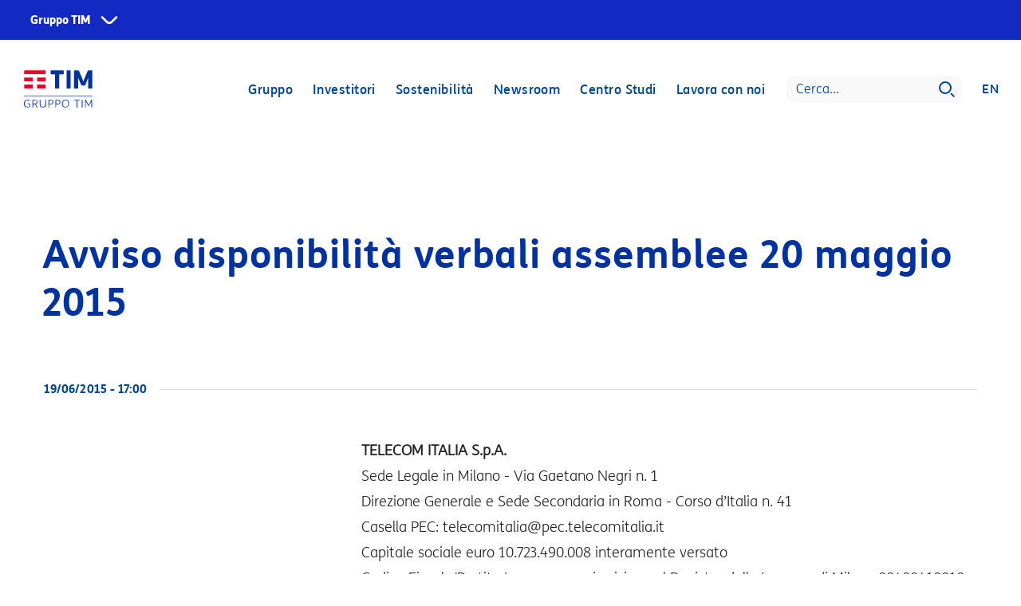

--- FILE ---
content_type: text/html
request_url: https://www.gruppotim.it/it/investitori/azioni/avvisi-azionisti/Avviso-disponibilita-verbali-assemblee-20-maggio-2015.html
body_size: 512728
content:
<!DOCTYPE html>



	<html lang="it">



<head>

	


<meta http-equiv="X-UA-Compatible" content="IE=edge"/>
<meta charset="utf-8"/>
<meta name="viewport" content="width=device-width, initial-scale=1, shrink-to-fit=no"/>
<meta name="description"/>
<meta name="author" content=""/>
<link rel="icon" href="/content/dam/default/loghi/LOGO_TIM.ico"/>

<title>Gruppo TIM | Avviso disponibilità verbali assemblee 20 maggio 2015</title>

<meta property="og:title" content="Avviso disponibilità verbali assemblee 20 maggio 2015"/>
<meta property="og:image" content="https://www.gruppotim.it/content/dam/share/TIM-socialshare-20220614.jpg"/>
<meta property="og:description"/>
<meta property="og:url" content="https://www.gruppotim.it/it/investitori/azioni/avvisi-azionisti/Avviso-disponibilita-verbali-assemblee-20-maggio-2015.html"/>

<meta name="twitter:card" content="summary"/>
<meta name="twitter:site" content="https://www.gruppotim.it"/>
<meta name="twitter:title" content="Avviso disponibilità verbali assemblee 20 maggio 2015"/>
<meta name="twitter:description"/>
<meta name="twitter:image" content="https://www.gruppotim.it/content/dam/share/TIM-twittershare-20220614.jpg"/>
<meta name="twitter:image:src" content="https://www.gruppotim.it/content/dam/share/TIM-twittershare-20220614.jpg"/>
    
    <link rel="canonical" href="https://www.gruppotim.it/it/investitori/azioni/avvisi-azionisti/Avviso-disponibilita-verbali-assemblee-20-maggio-2015.html"/>
    
        <link rel="alternate" hreflang="it" href="https://www.gruppotim.it/it/investitori/azioni/avvisi-azionisti/Avviso-disponibilita-verbali-assemblee-20-maggio-2015.html"/>
        
    
    

    


<link rel="stylesheet" href="/etc.clientlibs/tiportal/clientlibs/clientlib-base/resources/css/bootstrap.min.css"/>
<link rel="stylesheet" href="/etc.clientlibs/tiportal/clientlibs/clientlib-base/resources/css/font-awesome.min.css"/>
<link href="/etc.clientlibs/tiportal/clientlibs/clientlib-base/resources/css/bootstrap-datepicker.standalone.min.css" rel="stylesheet"/>

    
<link rel="stylesheet" href="/etc.clientlibs/tiportal/clientlibs/clientlib-base.css" type="text/css">







    

</head>
<body>
<!--  <noscript><iframe src="https://www.googletagmanager.com/ns.html?id=GTM-K7RVFH6"
                  height="0" width="0" style="display:none;visibility:hidden"></iframe></noscript> -->




<!-- SuperHeader -->

	<link rel="stylesheet" href="https://corporate.tim.ticdn.it/superheader/style.css"/>
	
	
	    <nav id="global-navigation" data-lang="it" class="to-pre-header to-pre-header--superheader" aria-label="Siti Gruppo TIM">
	
	
	
	
	  <ul id="menu-0">
	    <li id="item-1">
	      <button type="button" aria-haspopup="true" aria-expanded="false" aria-controls="menu-1" class="to-superhero-root" tabindex="0">
	        Gruppo TIM
	      </button>
	      <ul id="menu-1" class="to-pre-header--superheader-menu" aria-label="Gruppo TIM"></ul>
	    </li>
	  </ul>
	  <span class="to-pre-header--superheader-overlay"></span>
	</nav>
	
	<script src="https://corporate.tim.ticdn.it/superheader/script.js"></script>


<!-- max-height 720 > 550 -->

    
    
    
    
    
    
    
    

    
    

	<style>
		.bkgImage {
			background-image: url() !important;
		}
	</style>
	
    
    	<style>
    	
	        .bkgImage {
	            margin-top: 50px !important;
	        }
	        
	        .navbar { 
            	margin-top: 58px; 
        	}
	        
	        .headerDiv {
            	margin-top: 58px;
            } 
            
            .navBarBlu {
            	margin-top: 0px !important;
        	}
	     </style>
     
     <style>
         
        /* SRO media query per  ridimensionamento Hero */
        @media (max-width: 480px) {	
            .bkgImage { max-height:595px;}
            .headerImageHome { max-height:595px; }            
        }
        @media (min-width: 481px) and (max-width: 1023px) {	
            .bkgImage { max-height:870px;}
            .headerImageHome { max-height:870px; }            
        }
        @media (min-width: 1024px) {	
            .bkgImage { max-height:550px;} 
            .headerImageHome { max-height:550px; }
        }

    </style>
    
    <style>
        /* SRO sposta le classi nel css */
        .headerTextColourDefault > p {
            color: #fff;            
        }
        .headerTextColourWhtOverBlue > p {
            color: #fff;
            background: rgba(0, 70, 145, .4);
        }
        
        .headerTextColourBlueOverWht > p {                 
            color: #004691;
            background: rgba(255, 255, 255, .6);            
        }        
    </style>

    
    


    <header class="headerImageNews">
        <div class="bkgImage">

            

            <div class="headerDiv">
                
                    
                        <div data-index="0" style="display:none;">
                            <div class="tabbable row headerDivWrapper">
                                <div class="col-12 col-lg-4 firstColx">
                                    <div class="fade show">
                                        <ul class="nav nav-tabs">
                                            <li class="ghostLi d-lg-none">
                                                <a href="#"></a>
                                                <i class="fa fa-angle-left"></i>
                                            </li>

                                            
                                                
                                                    <li class="active">
                                                        <a data-url="/it/gruppo/chi-siamo.html" href="#voce0-0">Chi siamo</a>
                                                    </li>
                                                
                                            
                                                
                                                    <li>
                                                        <a data-url="/it/gruppo/cosa-facciamo.html" href="#voce0-1">Cosa facciamo</a>
                                                    </li>
                                                
                                            
                                                
                                                    <li>
                                                        <a data-url="/it/gruppo/organizzazione.html" href="#voce0-2">Organizzazione</a>
                                                    </li>
                                                
                                            
                                                
                                                    <li>
                                                        <a data-url="/it/gruppo/governance.html" href="#voce0-3">Governance</a>
                                                    </li>
                                                
                                            
                                                
                                            
                                                
                                            
                                                
                                            
                                        </ul>
                                    </div>
                                </div>

                                <div id="dettaglioBoxMenuHeader" class="tab-content col-lg-8 fullCol">
                                    <p>La nuova immagine di TIM</p>
                                    <img class="img-responsive" src="/content/dam/gt/investitori/megamenu/megamenu-visual.jpg"/>
                                    <p>Una nuova immagine con uno stile dinamico, colori moderni e persone che occupano quasi interamente la scena.
                                        <span class="clickRedirect" data-target="_self" data-url="/it/gruppo/nuovaimmagineTIM.html">Scopri di più</span>
                                    </p>
                                </div>

                                <div class="tab-content col-12 col-lg-4 secondColx">
                                    <div class="tab-pane fade active" id="voce0-0">
                                        <div class="tabbable">
                                            <ul class="nav nav-tabs">
                                                <li class="ghostLi d-lg-none">
                                                    <a href="#"></a>
                                                    <i class="fa fa-angle-left"></i>
                                                </li>
                                                
                                                    
                                                
                                            </ul>
                                        </div>
                                    </div>
<div class="tab-pane fade " id="voce0-1">
                                        <div class="tabbable">
                                            <ul class="nav nav-tabs">
                                                <li class="ghostLi d-lg-none">
                                                    <a href="#"></a>
                                                    <i class="fa fa-angle-left"></i>
                                                </li>
                                                
                                                    
                                                        <li class="active">
                                                            <a data-url="/it/gruppo/cosa-facciamo/infrastrutture.html" href="#voce0-1-0">Infrastrutture</a>

                                                        </li>
                                                    
                                                
                                                    
                                                        <li>
                                                            <a data-url="/it/gruppo/cosa-facciamo/Servizi.html" href="#voce0-1-1">Servizi</a>

                                                        </li>
                                                    
                                                
                                                    
                                                        <li>
                                                            <a data-url="/it/gruppo/cosa-facciamo/innovazione.html" href="#voce0-1-2">Innovazione</a>

                                                        </li>
                                                    
                                                
                                                    
                                                        <li>
                                                            <a data-url="/it/gruppo/cosa-facciamo/altre-attivita.html" href="#voce0-1-3">Altre attività</a>

                                                        </li>
                                                    
                                                
                                            </ul>
                                        </div>
                                    </div>
<div class="tab-pane fade " id="voce0-2">
                                        <div class="tabbable">
                                            <ul class="nav nav-tabs">
                                                <li class="ghostLi d-lg-none">
                                                    <a href="#"></a>
                                                    <i class="fa fa-angle-left"></i>
                                                </li>
                                                
                                                    
                                                        <li class="active">
                                                            <a data-url="/it/gruppo/organizzazione/presidente.html" href="#voce0-2-0">Presidente</a>

                                                        </li>
                                                    
                                                
                                                    
                                                        <li>
                                                            <a data-url="/it/gruppo/organizzazione/amministratore-delegato.html" href="#voce0-2-1">Amministratore Delegato</a>

                                                        </li>
                                                    
                                                
                                                    
                                                        <li>
                                                            <a data-url="/it/gruppo/organizzazione/struttura-organizzativa.html" href="#voce0-2-2">La struttura organizzativa</a>

                                                        </li>
                                                    
                                                
                                            </ul>
                                        </div>
                                    </div>
<div class="tab-pane fade " id="voce0-3">
                                        <div class="tabbable">
                                            <ul class="nav nav-tabs">
                                                <li class="ghostLi d-lg-none">
                                                    <a href="#"></a>
                                                    <i class="fa fa-angle-left"></i>
                                                </li>
                                                
                                                    
                                                        <li class="active">
                                                            <a data-url="/it/gruppo/governance/strumenti-governance.html" href="#voce0-3-0">Strumenti di governance</a>

                                                        </li>
                                                    
                                                
                                                    
                                                        <li>
                                                            <a data-url="/it/gruppo/governance/consiglio-di-amministrazione.html" href="#voce0-3-1">Il Consiglio di Amministrazione</a>

                                                        </li>
                                                    
                                                
                                                    
                                                        <li>
                                                            <a data-url="/it/gruppo/governance/comitati.html" href="#voce0-3-2">Comitati</a>

                                                        </li>
                                                    
                                                
                                                    
                                                        <li>
                                                            <a data-url="/it/gruppo/governance/collegio-sindacale.html" href="#voce0-3-3">Collegio Sindacale</a>

                                                        </li>
                                                    
                                                
                                                    
                                                        <li>
                                                            <a data-url="/it/gruppo/governance/organismo-di-vigilanza.html" href="#voce0-3-4">Organismo di Vigilanza  </a>

                                                        </li>
                                                    
                                                
                                                    
                                                        <li>
                                                            <a data-url="/it/gruppo/governance/remunerazione.html" href="#voce0-3-5">Remunerazione</a>

                                                        </li>
                                                    
                                                
                                            </ul>
                                        </div>
                                    </div>
<div class="tab-pane fade " id="voce0-4">
                                        <div class="tabbable">
                                            <ul class="nav nav-tabs">
                                                <li class="ghostLi d-lg-none">
                                                    <a href="#"></a>
                                                    <i class="fa fa-angle-left"></i>
                                                </li>
                                                
                                                    
                                                
                                            </ul>
                                        </div>
                                    </div>
<div class="tab-pane fade " id="voce0-5">
                                        <div class="tabbable">
                                            <ul class="nav nav-tabs">
                                                <li class="ghostLi d-lg-none">
                                                    <a href="#"></a>
                                                    <i class="fa fa-angle-left"></i>
                                                </li>
                                                
                                            </ul>
                                        </div>
                                    </div>
<div class="tab-pane fade " id="voce0-6">
                                        <div class="tabbable">
                                            <ul class="nav nav-tabs">
                                                <li class="ghostLi d-lg-none">
                                                    <a href="#"></a>
                                                    <i class="fa fa-angle-left"></i>
                                                </li>
                                                
                                            </ul>
                                        </div>
                                    </div>

                                </div>
                                <div class="tab-content col-12 col-lg-4 thirdColx">
                                    
                                        <div class="tab-pane fade active" id="voce0-0-0">
                                            <div class="tabbable">
                                                <ul class="nav nav-tabs">
                                                    <li class="ghostLi d-lg-none">
                                                        <a href="#"></a>
                                                        <i class="fa fa-angle-left"></i>
                                                    </li>
                                                    
                                                        
                                                    
                                                        
                                                    
                                                        
                                                    
                                                        
                                                    
                                                        
                                                    
                                                        
                                                    
                                                        
                                                    
                                                        
                                                    
                                                        
                                                    
                                                        
                                                    
                                                        
                                                    
                                                        
                                                    
                                                        
                                                            
                                                        
                                                    
                                                        
                                                    
                                                        
                                                            
                                                        
                                                    
                                                        
                                                            
                                                        
                                                    
                                                        
                                                    
                                                        
                                                    
                                                        
                                                    
                                                        
                                                    
                                                        
                                                    
                                                        
                                                    
                                                        
                                                            
                                                        
                                                    
                                                        
                                                            
                                                        
                                                    
                                                        
                                                            
                                                        
                                                    
                                                        
                                                    
                                                        
                                                            
                                                        
                                                    
                                                        
                                                            
                                                        
                                                    
                                                        
                                                            
                                                        
                                                    
                                                        
                                                            
                                                        
                                                    
                                                        
                                                            
                                                        
                                                    
                                                        
                                                            
                                                        
                                                    
                                                        
                                                            
                                                        
                                                    
                                                        
                                                    
                                                        
                                                    
                                                        
                                                            
                                                        
                                                    
                                                        
                                                            
                                                        
                                                    
                                                        
                                                            
                                                        
                                                    
                                                        
                                                    
                                                        
                                                            
                                                        
                                                    
                                                        
                                                            
                                                        
                                                    
                                                        
                                                            
                                                        
                                                    
                                                        
                                                            
                                                        
                                                    
                                                        
                                                            
                                                        
                                                    
                                                        
                                                            
                                                        
                                                    
                                                        
                                                    
                                                        
                                                            
                                                        
                                                    
                                                        
                                                            
                                                        
                                                    
                                                        
                                                            
                                                        
                                                    
                                                        
                                                            
                                                        
                                                    
                                                        
                                                            
                                                        
                                                    
                                                        
                                                            
                                                        
                                                    
                                                        
                                                            
                                                        
                                                    
                                                        
                                                            
                                                        
                                                    
                                                        
                                                            
                                                        
                                                    
                                                        
                                                            
                                                        
                                                    
                                                        
                                                            
                                                        
                                                    
                                                        
                                                            
                                                        
                                                    
                                                        
                                                            
                                                        
                                                    
                                                        
                                                            
                                                        
                                                    
                                                        
                                                            
                                                        
                                                    
                                                        
                                                            
                                                        
                                                    
                                                        
                                                            
                                                        
                                                    
                                                        
                                                            
                                                        
                                                    
                                                        
                                                            
                                                        
                                                    
                                                        
                                                            
                                                        
                                                    
                                                        
                                                            
                                                        
                                                    
                                                        
                                                            
                                                        
                                                    
                                                        
                                                            
                                                        
                                                    
                                                        
                                                            
                                                        
                                                    
                                                        
                                                            
                                                        
                                                    
                                                        
                                                    
                                                        
                                                            
                                                        
                                                    
                                                        
                                                            
                                                        
                                                    
                                                        
                                                    
                                                        
                                                            
                                                        
                                                    
                                                        
                                                            
                                                        
                                                    
                                                        
                                                            
                                                        
                                                    
                                                        
                                                            
                                                        
                                                    
                                                        
                                                            
                                                        
                                                    
                                                        
                                                            
                                                        
                                                    
                                                        
                                                            
                                                        
                                                    
                                                        
                                                            
                                                        
                                                    
                                                        
                                                            
                                                        
                                                    
                                                        
                                                            
                                                        
                                                    
                                                        
                                                    
                                                        
                                                    
                                                        
                                                    
                                                        
                                                    
                                                        
                                                            
                                                        
                                                    
                                                        
                                                            
                                                        
                                                    
                                                        
                                                    
                                                        
                                                            
                                                        
                                                    
                                                        
                                                    
                                                        
                                                            
                                                        
                                                    
                                                        
                                                    
                                                        
                                                            
                                                        
                                                    
                                                        
                                                    
                                                        
                                                    
                                                        
                                                            
                                                        
                                                    
                                                        
                                                            
                                                        
                                                    
                                                        
                                                            
                                                        
                                                    
                                                        
                                                            
                                                        
                                                    
                                                        
                                                            
                                                        
                                                    
                                                        
                                                            
                                                        
                                                    
                                                        
                                                            
                                                        
                                                    
                                                        
                                                            
                                                        
                                                    
                                                        
                                                            
                                                        
                                                    
                                                        
                                                            
                                                        
                                                    
                                                        
                                                            
                                                        
                                                    
                                                        
                                                            
                                                        
                                                    
                                                        
                                                            
                                                        
                                                    
                                                        
                                                            
                                                        
                                                    
                                                        
                                                            
                                                        
                                                    
                                                        
                                                            
                                                        
                                                    
                                                        
                                                            
                                                        
                                                    
                                                        
                                                    
                                                        
                                                            
                                                        
                                                    
                                                        
                                                    
                                                        
                                                            
                                                        
                                                    
                                                        
                                                            
                                                        
                                                    
                                                        
                                                            
                                                        
                                                    
                                                        
                                                            
                                                        
                                                    
                                                        
                                                    
                                                        
                                                            
                                                        
                                                    
                                                        
                                                            
                                                        
                                                    
                                                        
                                                    
                                                        
                                                            
                                                        
                                                    
                                                        
                                                            
                                                        
                                                    
                                                        
                                                            
                                                        
                                                    
                                                        
                                                            
                                                        
                                                    
                                                        
                                                            
                                                        
                                                    
                                                        
                                                            
                                                        
                                                    
                                                        
                                                            
                                                        
                                                    
                                                </ul>
                                            </div>
                                        </div>


                                    
                                        <div class="tab-pane fade " id="voce0-1-0">
                                            <div class="tabbable">
                                                <ul class="nav nav-tabs">
                                                    <li class="ghostLi d-lg-none">
                                                        <a href="#"></a>
                                                        <i class="fa fa-angle-left"></i>
                                                    </li>
                                                    
                                                        
                                                            <li class="active">
                                                                <a data-url="/it/gruppo/cosa-facciamo/infrastrutture/tim-wholesale.html" href="/it/gruppo/cosa-facciamo/infrastrutture/tim-wholesale.html">TIM Wholesale</a>
                                                            </li>
                                                        
                                                    
                                                        
                                                            <li>
                                                                <a data-url="/it/gruppo/cosa-facciamo/infrastrutture/sparkle.html" href="/it/gruppo/cosa-facciamo/infrastrutture/sparkle.html">Sparkle</a>
                                                            </li>
                                                        
                                                    
                                                        
                                                            <li>
                                                                <a data-url="/it/gruppo/cosa-facciamo/infrastrutture/5g.html" href="/it/gruppo/cosa-facciamo/infrastrutture/5g.html">5G</a>
                                                            </li>
                                                        
                                                    
                                                </ul>
                                            </div>
                                        </div>
<div class="tab-pane fade " id="voce0-1-1">
                                            <div class="tabbable">
                                                <ul class="nav nav-tabs">
                                                    <li class="ghostLi d-lg-none">
                                                        <a href="#"></a>
                                                        <i class="fa fa-angle-left"></i>
                                                    </li>
                                                    
                                                        
                                                    
                                                        
                                                            <li>
                                                                <a data-url="/it/gruppo/cosa-facciamo/Servizi/tim-persone-imprese.html" href="/it/gruppo/cosa-facciamo/Servizi/tim-persone-imprese.html">TIM per le persone e le PMI</a>
                                                            </li>
                                                        
                                                    
                                                        
                                                            <li>
                                                                <a data-url="/it/gruppo/cosa-facciamo/Servizi/tim-aziende-pubblica-amministrazione.html" href="/it/gruppo/cosa-facciamo/Servizi/tim-aziende-pubblica-amministrazione.html">TIM per le aziende e la P.A.</a>
                                                            </li>
                                                        
                                                    
                                                        
                                                            <li>
                                                                <a data-url="/it/gruppo/cosa-facciamo/Servizi/tim-brasil.html" href="/it/gruppo/cosa-facciamo/Servizi/tim-brasil.html">TIM Brasil</a>
                                                            </li>
                                                        
                                                    
                                                        
                                                            <li>
                                                                <a data-url="/it/gruppo/cosa-facciamo/Servizi/olivetti.html" href="/it/gruppo/cosa-facciamo/Servizi/olivetti.html">Olivetti</a>
                                                            </li>
                                                        
                                                    
                                                        
                                                            <li>
                                                                <a data-url="/it/gruppo/cosa-facciamo/Servizi/noovle.html" href="/it/gruppo/cosa-facciamo/Servizi/noovle.html">Noovle</a>
                                                            </li>
                                                        
                                                    
                                                        
                                                            <li>
                                                                <a data-url="/it/gruppo/cosa-facciamo/Servizi/telsy.html" href="/it/gruppo/cosa-facciamo/Servizi/telsy.html">Telsy</a>
                                                            </li>
                                                        
                                                    
                                                        
                                                            <li>
                                                                <a data-url="/it/gruppo/cosa-facciamo/Servizi/Soluzioni-per-il-business-internazionale.html" href="/it/gruppo/cosa-facciamo/Servizi/Soluzioni-per-il-business-internazionale.html">Soluzioni per il business internazionale</a>
                                                            </li>
                                                        
                                                    
                                                </ul>
                                            </div>
                                        </div>
<div class="tab-pane fade " id="voce0-1-2">
                                            <div class="tabbable">
                                                <ul class="nav nav-tabs">
                                                    <li class="ghostLi d-lg-none">
                                                        <a href="#"></a>
                                                        <i class="fa fa-angle-left"></i>
                                                    </li>
                                                    
                                                        
                                                    
                                                        
                                                    
                                                        
                                                    
                                                        
                                                    
                                                        
                                                    
                                                </ul>
                                            </div>
                                        </div>
<div class="tab-pane fade " id="voce0-1-3">
                                            <div class="tabbable">
                                                <ul class="nav nav-tabs">
                                                    <li class="ghostLi d-lg-none">
                                                        <a href="#"></a>
                                                        <i class="fa fa-angle-left"></i>
                                                    </li>
                                                    
                                                        
                                                            <li class="active">
                                                                <a data-url="/it/gruppo/cosa-facciamo/altre-attivita/TIM-My-Broker.html" href="/it/gruppo/cosa-facciamo/altre-attivita/TIM-My-Broker.html">TIM myBroker</a>
                                                            </li>
                                                        
                                                    
                                                </ul>
                                            </div>
                                        </div>


                                    
                                        <div class="tab-pane fade " id="voce0-2-0">
                                            <div class="tabbable">
                                                <ul class="nav nav-tabs">
                                                    <li class="ghostLi d-lg-none">
                                                        <a href="#"></a>
                                                        <i class="fa fa-angle-left"></i>
                                                    </li>
                                                    
                                                </ul>
                                            </div>
                                        </div>
<div class="tab-pane fade " id="voce0-2-1">
                                            <div class="tabbable">
                                                <ul class="nav nav-tabs">
                                                    <li class="ghostLi d-lg-none">
                                                        <a href="#"></a>
                                                        <i class="fa fa-angle-left"></i>
                                                    </li>
                                                    
                                                </ul>
                                            </div>
                                        </div>
<div class="tab-pane fade " id="voce0-2-2">
                                            <div class="tabbable">
                                                <ul class="nav nav-tabs">
                                                    <li class="ghostLi d-lg-none">
                                                        <a href="#"></a>
                                                        <i class="fa fa-angle-left"></i>
                                                    </li>
                                                    
                                                </ul>
                                            </div>
                                        </div>


                                    
                                        <div class="tab-pane fade " id="voce0-3-0">
                                            <div class="tabbable">
                                                <ul class="nav nav-tabs">
                                                    <li class="ghostLi d-lg-none">
                                                        <a href="#"></a>
                                                        <i class="fa fa-angle-left"></i>
                                                    </li>
                                                    
                                                        
                                                            <li class="active">
                                                                <a data-url="/it/gruppo/governance/strumenti-governance/codice-etico.html" href="/it/gruppo/governance/strumenti-governance/codice-etico.html">Codice etico</a>
                                                            </li>
                                                        
                                                    
                                                        
                                                            <li>
                                                                <a data-url="/it/gruppo/governance/strumenti-governance/statuto-sociale.html" href="/it/gruppo/governance/strumenti-governance/statuto-sociale.html">Statuto  sociale</a>
                                                            </li>
                                                        
                                                    
                                                        
                                                            <li>
                                                                <a data-url="/it/gruppo/governance/strumenti-governance/regolamenti.html" href="/it/gruppo/governance/strumenti-governance/regolamenti.html">Regolamenti</a>
                                                            </li>
                                                        
                                                    
                                                        
                                                            <li>
                                                                <a data-url="/it/gruppo/governance/strumenti-governance/relazione-governo-societario.html" href="/it/gruppo/governance/strumenti-governance/relazione-governo-societario.html">Relazione governo societario</a>
                                                            </li>
                                                        
                                                    
                                                        
                                                            <li>
                                                                <a data-url="/it/gruppo/governance/strumenti-governance/codici-policy-procedure.html" href="/it/gruppo/governance/strumenti-governance/codici-policy-procedure.html">Codici, policy e procedure</a>
                                                            </li>
                                                        
                                                    
                                                        
                                                            <li>
                                                                <a data-url="/it/gruppo/governance/strumenti-governance/modello-231.html" href="/it/gruppo/governance/strumenti-governance/modello-231.html">Il modello 231</a>
                                                            </li>
                                                        
                                                    
                                                        
                                                            <li>
                                                                <a data-url="/it/gruppo/governance/strumenti-governance/sistema-gestione-anticorruzione.html" href="/it/gruppo/governance/strumenti-governance/sistema-gestione-anticorruzione.html">Sistema di gestione Anticorruzione</a>
                                                            </li>
                                                        
                                                    
                                                        
                                                            <li>
                                                                <a data-url="/it/gruppo/governance/strumenti-governance/whistleblowing.html" href="/it/gruppo/governance/strumenti-governance/whistleblowing.html">Whistleblowing</a>
                                                            </li>
                                                        
                                                    
                                                        
                                                            <li>
                                                                <a data-url="/it/gruppo/governance/strumenti-governance/gestione-rischi.html" href="/it/gruppo/governance/strumenti-governance/gestione-rischi.html">Gestione dei rischi</a>
                                                            </li>
                                                        
                                                    
                                                </ul>
                                            </div>
                                        </div>
<div class="tab-pane fade " id="voce0-3-1">
                                            <div class="tabbable">
                                                <ul class="nav nav-tabs">
                                                    <li class="ghostLi d-lg-none">
                                                        <a href="#"></a>
                                                        <i class="fa fa-angle-left"></i>
                                                    </li>
                                                    
                                                        
                                                            <li class="active">
                                                                <a data-url="/it/gruppo/governance/consiglio-di-amministrazione/composizione.html" href="/it/gruppo/governance/consiglio-di-amministrazione/composizione.html">Composizione del CdA</a>
                                                            </li>
                                                        
                                                    
                                                        
                                                            <li>
                                                                <a data-url="/it/gruppo/governance/consiglio-di-amministrazione/responsabilita-attribuzioni.html" href="/it/gruppo/governance/consiglio-di-amministrazione/responsabilita-attribuzioni.html">Responsabilità e attribuzioni</a>
                                                            </li>
                                                        
                                                    
                                                        
                                                            <li>
                                                                <a data-url="/it/gruppo/governance/consiglio-di-amministrazione/nomina-riunioni-presenze.html" href="/it/gruppo/governance/consiglio-di-amministrazione/nomina-riunioni-presenze.html">Nomina, riunioni e presenze</a>
                                                            </li>
                                                        
                                                    
                                                </ul>
                                            </div>
                                        </div>
<div class="tab-pane fade " id="voce0-3-2">
                                            <div class="tabbable">
                                                <ul class="nav nav-tabs">
                                                    <li class="ghostLi d-lg-none">
                                                        <a href="#"></a>
                                                        <i class="fa fa-angle-left"></i>
                                                    </li>
                                                    
                                                        
                                                            <li class="active">
                                                                <a data-url="/it/gruppo/governance/comitati/attivita-riunioni-presenze.html" href="/it/gruppo/governance/comitati/attivita-riunioni-presenze.html">Attività, riunioni e presenze</a>
                                                            </li>
                                                        
                                                    
                                                        
                                                            <li>
                                                                <a data-url="/it/gruppo/governance/comitati/comitato-nomine-e-remunerazione.html" href="/it/gruppo/governance/comitati/comitato-nomine-e-remunerazione.html">Comitato nomine e remunerazione</a>
                                                            </li>
                                                        
                                                    
                                                        
                                                            <li>
                                                                <a data-url="/it/gruppo/governance/comitati/comitato-controllo-e-rischi.html" href="/it/gruppo/governance/comitati/comitato-controllo-e-rischi.html">Comitato per il controllo e i rischi</a>
                                                            </li>
                                                        
                                                    
                                                        
                                                            <li>
                                                                <a data-url="/it/gruppo/governance/comitati/comitato-parti-correlate.html" href="/it/gruppo/governance/comitati/comitato-parti-correlate.html">Comitato Parti Correlate</a>
                                                            </li>
                                                        
                                                    
                                                        
                                                            <li>
                                                                <a data-url="/it/gruppo/governance/comitati/comitato-sostenibilita.html" href="/it/gruppo/governance/comitati/comitato-sostenibilita.html">Comitato sostenibilità </a>
                                                            </li>
                                                        
                                                    
                                                </ul>
                                            </div>
                                        </div>
<div class="tab-pane fade " id="voce0-3-3">
                                            <div class="tabbable">
                                                <ul class="nav nav-tabs">
                                                    <li class="ghostLi d-lg-none">
                                                        <a href="#"></a>
                                                        <i class="fa fa-angle-left"></i>
                                                    </li>
                                                    
                                                        
                                                            <li class="active">
                                                                <a data-url="/it/gruppo/governance/collegio-sindacale/composizione.html" href="/it/gruppo/governance/collegio-sindacale/composizione.html">Composizione del Collegio Sindacale</a>
                                                            </li>
                                                        
                                                    
                                                        
                                                            <li>
                                                                <a data-url="/it/gruppo/governance/collegio-sindacale/nomina-ruolo-presenze.html" href="/it/gruppo/governance/collegio-sindacale/nomina-ruolo-presenze.html">Nomina, ruolo e presenze</a>
                                                            </li>
                                                        
                                                    
                                                </ul>
                                            </div>
                                        </div>
<div class="tab-pane fade " id="voce0-3-4">
                                            <div class="tabbable">
                                                <ul class="nav nav-tabs">
                                                    <li class="ghostLi d-lg-none">
                                                        <a href="#"></a>
                                                        <i class="fa fa-angle-left"></i>
                                                    </li>
                                                    
                                                </ul>
                                            </div>
                                        </div>
<div class="tab-pane fade " id="voce0-3-5">
                                            <div class="tabbable">
                                                <ul class="nav nav-tabs">
                                                    <li class="ghostLi d-lg-none">
                                                        <a href="#"></a>
                                                        <i class="fa fa-angle-left"></i>
                                                    </li>
                                                    
                                                        
                                                            <li class="active">
                                                                <a data-url="/it/gruppo/governance/remunerazione/politica.html" href="/it/gruppo/governance/remunerazione/politica.html">Politica di remunerazione</a>
                                                            </li>
                                                        
                                                    
                                                        
                                                            <li>
                                                                <a data-url="/it/gruppo/governance/remunerazione/relazione.html" href="/it/gruppo/governance/remunerazione/relazione.html">Relazione sulla remunerazione</a>
                                                            </li>
                                                        
                                                    
                                                        
                                                    
                                                        
                                                    
                                                </ul>
                                            </div>
                                        </div>


                                    
                                        <div class="tab-pane fade " id="voce0-4-0">
                                            <div class="tabbable">
                                                <ul class="nav nav-tabs">
                                                    <li class="ghostLi d-lg-none">
                                                        <a href="#"></a>
                                                        <i class="fa fa-angle-left"></i>
                                                    </li>
                                                    
                                                </ul>
                                            </div>
                                        </div>


                                    
                                        

                                    
                                        

                                    

                                </div>
                            </div>
                        </div>
                    
                        <div data-index="1" style="display:none;">
                            <div class="tabbable row headerDivWrapper">
                                <div class="col-12 col-lg-4 firstColx">
                                    <div class="fade show">
                                        <ul class="nav nav-tabs">
                                            <li class="ghostLi d-lg-none">
                                                <a href="#"></a>
                                                <i class="fa fa-angle-left"></i>
                                            </li>

                                            
                                                
                                                    <li class="active">
                                                        <a data-url="/it/investitori/report-presentazioni.html" href="#voce1-0">Report e presentazioni</a>
                                                    </li>
                                                
                                            
                                                
                                                    <li>
                                                        <a data-url="/it/investitori/finanza-sostenibile.html" href="#voce1-1">Finanza sostenibile</a>
                                                    </li>
                                                
                                            
                                                
                                                    <li>
                                                        <a data-url="/it/investitori/azioni.html" href="#voce1-2">Azioni</a>
                                                    </li>
                                                
                                            
                                                
                                                    <li>
                                                        <a data-url="/it/investitori/debito-rating.html" href="#voce1-3">Debito e rating</a>
                                                    </li>
                                                
                                            
                                                
                                                    <li>
                                                        <a data-url="/it/investitori/raccomandazioni-analisti.html" href="#voce1-4">Raccomandazioni degli analisti</a>
                                                    </li>
                                                
                                            
                                                
                                                    <li>
                                                        <a data-url="/it/investitori/informazioni-regolamentate.html" href="#voce1-5">Informazioni Regolamentate e Avvisi</a>
                                                    </li>
                                                
                                            
                                                
                                                    <li>
                                                        <a data-url="/it/investitori/contatti-ir.html" href="#voce1-6">Contatti IR</a>
                                                    </li>
                                                
                                            
                                        </ul>
                                    </div>
                                </div>

                                <div id="dettaglioBoxMenuHeader" class="tab-content col-lg-8 fullCol">
                                    <p>Presentazione risultati 9M 2025</p>
                                    <img class="img-responsive" src="/content/dam/gt/investitori/megamenu/megamenu-9M_ita.jpg"/>
                                    <p>
                                        <span class="clickRedirect" data-target="_self" data-url="/it/investitori/report-presentazioni/presentazioni-webcast/2025/Risultati-Q3-2025-6-novembre-2025.html">Guarda l&#39;on demand</span>
                                    </p>
                                </div>

                                <div class="tab-content col-12 col-lg-4 secondColx">
                                    <div class="tab-pane fade active" id="voce1-0">
                                        <div class="tabbable">
                                            <ul class="nav nav-tabs">
                                                <li class="ghostLi d-lg-none">
                                                    <a href="#"></a>
                                                    <i class="fa fa-angle-left"></i>
                                                </li>
                                                
                                                    
                                                        <li class="active">
                                                            <a data-url="/it/investitori/report-presentazioni/presentazioni-webcast.html" href="#voce1-0-0">Presentazioni e webcast</a>

                                                        </li>
                                                    
                                                
                                                    
                                                        <li>
                                                            <a data-url="/it/investitori/report-presentazioni/report-finanziari.html" href="#voce1-0-1">Report finanziari</a>

                                                        </li>
                                                    
                                                
                                                    
                                                
                                                    
                                                        <li>
                                                            <a data-url="/it/investitori/report-presentazioni/revisori.html" href="#voce1-0-3">Società di revisione</a>

                                                        </li>
                                                    
                                                
                                                    
                                                        <li>
                                                            <a data-url="/it/investitori/report-presentazioni/calendario-finanziario.html" href="#voce1-0-4">Calendario finanziario</a>

                                                        </li>
                                                    
                                                
                                            </ul>
                                        </div>
                                    </div>
<div class="tab-pane fade " id="voce1-1">
                                        <div class="tabbable">
                                            <ul class="nav nav-tabs">
                                                <li class="ghostLi d-lg-none">
                                                    <a href="#"></a>
                                                    <i class="fa fa-angle-left"></i>
                                                </li>
                                                
                                                    
                                                        <li class="active">
                                                            <a data-url="/it/investitori/finanza-sostenibile/sustainability-financing-framework.html" href="#voce1-1-0">Sustainability Financing Framework</a>

                                                        </li>
                                                    
                                                
                                                    
                                                        <li>
                                                            <a data-url="/it/investitori/finanza-sostenibile/indici-rating-ESG.html" href="#voce1-1-1">Indici e rating ESG</a>

                                                        </li>
                                                    
                                                
                                            </ul>
                                        </div>
                                    </div>
<div class="tab-pane fade " id="voce1-2">
                                        <div class="tabbable">
                                            <ul class="nav nav-tabs">
                                                <li class="ghostLi d-lg-none">
                                                    <a href="#"></a>
                                                    <i class="fa fa-angle-left"></i>
                                                </li>
                                                
                                                    
                                                        <li class="active">
                                                            <a data-url="/it/investitori/azioni/azioni-gruppo-TIM.html" href="#voce1-2-0">Andamento azioni Gruppo TIM</a>

                                                        </li>
                                                    
                                                
                                                    
                                                        <li>
                                                            <a data-url="/it/investitori/azioni/azionisti.html" href="#voce1-2-1">Azionisti</a>

                                                        </li>
                                                    
                                                
                                                    
                                                        <li>
                                                            <a data-url="/it/investitori/azioni/capitale-sociale.html" href="#voce1-2-2">Capitale sociale</a>

                                                        </li>
                                                    
                                                
                                                    
                                                        <li>
                                                            <a data-url="/it/investitori/azioni/partecipazioni.html" href="#voce1-2-3">Partecipazioni significative</a>

                                                        </li>
                                                    
                                                
                                                    
                                                        <li>
                                                            <a data-url="/it/investitori/azioni/operazioni-societarie.html" href="#voce1-2-4">Operazioni societarie</a>

                                                        </li>
                                                    
                                                
                                                    
                                                        <li>
                                                            <a data-url="/it/investitori/azioni/investitori-individuali.html" href="#voce1-2-5">Investitori individuali</a>

                                                        </li>
                                                    
                                                
                                                    
                                                        <li>
                                                            <a data-url="/it/investitori/azioni/transazioni.html" href="#voce1-2-6">Transazioni</a>

                                                        </li>
                                                    
                                                
                                                    
                                                        <li>
                                                            <a data-url="/it/investitori/azioni/agm.html" href="#voce1-2-7">AGM e Assemblee</a>

                                                        </li>
                                                    
                                                
                                                    
                                                
                                                    
                                                        <li>
                                                            <a data-url="/it/investitori/azioni/dividendi.html" href="#voce1-2-9">Dividendi</a>

                                                        </li>
                                                    
                                                
                                            </ul>
                                        </div>
                                    </div>
<div class="tab-pane fade " id="voce1-3">
                                        <div class="tabbable">
                                            <ul class="nav nav-tabs">
                                                <li class="ghostLi d-lg-none">
                                                    <a href="#"></a>
                                                    <i class="fa fa-angle-left"></i>
                                                </li>
                                                
                                                    
                                                        <li class="active">
                                                            <a data-url="/it/investitori/debito-rating/gestione-debito.html" href="#voce1-3-0">Struttura del debito</a>

                                                        </li>
                                                    
                                                
                                                    
                                                        <li>
                                                            <a data-url="/it/investitori/debito-rating/profilo-finanziario.html" href="#voce1-3-1">Profilo finanziario</a>

                                                        </li>
                                                    
                                                
                                                    
                                                        <li>
                                                            <a data-url="/it/investitori/debito-rating/rating.html" href="#voce1-3-2">Rating</a>

                                                        </li>
                                                    
                                                
                                            </ul>
                                        </div>
                                    </div>
<div class="tab-pane fade " id="voce1-4">
                                        <div class="tabbable">
                                            <ul class="nav nav-tabs">
                                                <li class="ghostLi d-lg-none">
                                                    <a href="#"></a>
                                                    <i class="fa fa-angle-left"></i>
                                                </li>
                                                
                                                    
                                                        <li class="active">
                                                            <a data-url="/it/investitori/raccomandazioni-analisti/analyst-coverage.html" href="#voce1-4-0">Analyst coverage</a>

                                                        </li>
                                                    
                                                
                                                    
                                                        <li>
                                                            <a data-url="/it/investitori/raccomandazioni-analisti/consenso.html" href="#voce1-4-1">Consenso</a>

                                                        </li>
                                                    
                                                
                                            </ul>
                                        </div>
                                    </div>
<div class="tab-pane fade " id="voce1-5">
                                        <div class="tabbable">
                                            <ul class="nav nav-tabs">
                                                <li class="ghostLi d-lg-none">
                                                    <a href="#"></a>
                                                    <i class="fa fa-angle-left"></i>
                                                </li>
                                                
                                                    
                                                
                                                    
                                                
                                                    
                                                
                                                    
                                                
                                                    
                                                
                                                    
                                                
                                                    
                                                
                                                    
                                                
                                                    
                                                
                                                    
                                                
                                                    
                                                
                                                    
                                                
                                            </ul>
                                        </div>
                                    </div>
<div class="tab-pane fade " id="voce1-6">
                                        <div class="tabbable">
                                            <ul class="nav nav-tabs">
                                                <li class="ghostLi d-lg-none">
                                                    <a href="#"></a>
                                                    <i class="fa fa-angle-left"></i>
                                                </li>
                                                
                                            </ul>
                                        </div>
                                    </div>

                                </div>
                                <div class="tab-content col-12 col-lg-4 thirdColx">
                                    
                                        <div class="tab-pane fade active" id="voce1-0-0">
                                            <div class="tabbable">
                                                <ul class="nav nav-tabs">
                                                    <li class="ghostLi d-lg-none">
                                                        <a href="#"></a>
                                                        <i class="fa fa-angle-left"></i>
                                                    </li>
                                                    
                                                        
                                                    
                                                        
                                                    
                                                        
                                                    
                                                        
                                                    
                                                        
                                                    
                                                        
                                                    
                                                        
                                                    
                                                        
                                                    
                                                        
                                                    
                                                        
                                                    
                                                        
                                                    
                                                        
                                                    
                                                        
                                                    
                                                        
                                                    
                                                        
                                                    
                                                        
                                                    
                                                        
                                                    
                                                        
                                                    
                                                        
                                                    
                                                        
                                                    
                                                </ul>
                                            </div>
                                        </div>
<div class="tab-pane fade " id="voce1-0-1">
                                            <div class="tabbable">
                                                <ul class="nav nav-tabs">
                                                    <li class="ghostLi d-lg-none">
                                                        <a href="#"></a>
                                                        <i class="fa fa-angle-left"></i>
                                                    </li>
                                                    
                                                        
                                                    
                                                        
                                                    
                                                        
                                                    
                                                        
                                                    
                                                        
                                                    
                                                        
                                                    
                                                        
                                                    
                                                        
                                                    
                                                        
                                                    
                                                        
                                                    
                                                        
                                                    
                                                        
                                                    
                                                        
                                                    
                                                        
                                                    
                                                        
                                                    
                                                        
                                                    
                                                        
                                                    
                                                        
                                                    
                                                </ul>
                                            </div>
                                        </div>
<div class="tab-pane fade " id="voce1-0-2">
                                            <div class="tabbable">
                                                <ul class="nav nav-tabs">
                                                    <li class="ghostLi d-lg-none">
                                                        <a href="#"></a>
                                                        <i class="fa fa-angle-left"></i>
                                                    </li>
                                                    
                                                        
                                                    
                                                        
                                                    
                                                </ul>
                                            </div>
                                        </div>
<div class="tab-pane fade " id="voce1-0-3">
                                            <div class="tabbable">
                                                <ul class="nav nav-tabs">
                                                    <li class="ghostLi d-lg-none">
                                                        <a href="#"></a>
                                                        <i class="fa fa-angle-left"></i>
                                                    </li>
                                                    
                                                </ul>
                                            </div>
                                        </div>
<div class="tab-pane fade " id="voce1-0-4">
                                            <div class="tabbable">
                                                <ul class="nav nav-tabs">
                                                    <li class="ghostLi d-lg-none">
                                                        <a href="#"></a>
                                                        <i class="fa fa-angle-left"></i>
                                                    </li>
                                                    
                                                        
                                                            <li class="active">
                                                                <a data-url="/it/investitori/report-presentazioni/calendario-finanziario/eventi-finanziari.html" href="/it/investitori/report-presentazioni/calendario-finanziario/eventi-finanziari.html">Eventi finanziari</a>
                                                            </li>
                                                        
                                                    
                                                        
                                                            <li>
                                                                <a data-url="/it/investitori/report-presentazioni/calendario-finanziario/silent-periods.html" href="/it/investitori/report-presentazioni/calendario-finanziario/silent-periods.html">Silent Periods</a>
                                                            </li>
                                                        
                                                    
                                                </ul>
                                            </div>
                                        </div>


                                    
                                        <div class="tab-pane fade " id="voce1-1-0">
                                            <div class="tabbable">
                                                <ul class="nav nav-tabs">
                                                    <li class="ghostLi d-lg-none">
                                                        <a href="#"></a>
                                                        <i class="fa fa-angle-left"></i>
                                                    </li>
                                                    
                                                </ul>
                                            </div>
                                        </div>
<div class="tab-pane fade " id="voce1-1-1">
                                            <div class="tabbable">
                                                <ul class="nav nav-tabs">
                                                    <li class="ghostLi d-lg-none">
                                                        <a href="#"></a>
                                                        <i class="fa fa-angle-left"></i>
                                                    </li>
                                                    
                                                </ul>
                                            </div>
                                        </div>


                                    
                                        <div class="tab-pane fade " id="voce1-2-0">
                                            <div class="tabbable">
                                                <ul class="nav nav-tabs">
                                                    <li class="ghostLi d-lg-none">
                                                        <a href="#"></a>
                                                        <i class="fa fa-angle-left"></i>
                                                    </li>
                                                    
                                                        
                                                            <li class="active">
                                                                <a data-url="/it/investitori/azioni/azioni-gruppo-TIM/azioni.html" href="/it/investitori/azioni/azioni-gruppo-TIM/azioni.html">Titoli</a>
                                                            </li>
                                                        
                                                    
                                                        
                                                            <li>
                                                                <a data-url="/it/investitori/azioni/azioni-gruppo-TIM/azioni-telecom-italia.html" href="/it/investitori/azioni/azioni-gruppo-TIM/azioni-telecom-italia.html">Quotazioni Telecom Italia</a>
                                                            </li>
                                                        
                                                    
                                                        
                                                            <li>
                                                                <a data-url="/it/investitori/azioni/azioni-gruppo-TIM/azioni-tim-participacoes.html" href="/it/investitori/azioni/azioni-gruppo-TIM/azioni-tim-participacoes.html">Quotazioni TIM Participações</a>
                                                            </li>
                                                        
                                                    
                                                        
                                                            <li>
                                                                <a data-url="/it/investitori/azioni/azioni-gruppo-TIM/indicatori-finanziari.html" href="/it/investitori/azioni/azioni-gruppo-TIM/indicatori-finanziari.html">Indicatori finanziari</a>
                                                            </li>
                                                        
                                                    
                                                </ul>
                                            </div>
                                        </div>
<div class="tab-pane fade " id="voce1-2-1">
                                            <div class="tabbable">
                                                <ul class="nav nav-tabs">
                                                    <li class="ghostLi d-lg-none">
                                                        <a href="#"></a>
                                                        <i class="fa fa-angle-left"></i>
                                                    </li>
                                                    
                                                </ul>
                                            </div>
                                        </div>
<div class="tab-pane fade " id="voce1-2-2">
                                            <div class="tabbable">
                                                <ul class="nav nav-tabs">
                                                    <li class="ghostLi d-lg-none">
                                                        <a href="#"></a>
                                                        <i class="fa fa-angle-left"></i>
                                                    </li>
                                                    
                                                        
                                                            <li class="active">
                                                                <a data-url="/it/investitori/azioni/capitale-sociale/informazione.html" href="/it/investitori/azioni/capitale-sociale/informazione.html">Capitale sociale</a>
                                                            </li>
                                                        
                                                    
                                                        
                                                            <li>
                                                                <a data-url="/it/investitori/azioni/capitale-sociale/evoluzione-capitale-sociale.html" href="/it/investitori/azioni/capitale-sociale/evoluzione-capitale-sociale.html">Evoluzione del capitale sociale</a>
                                                            </li>
                                                        
                                                    
                                                </ul>
                                            </div>
                                        </div>
<div class="tab-pane fade " id="voce1-2-3">
                                            <div class="tabbable">
                                                <ul class="nav nav-tabs">
                                                    <li class="ghostLi d-lg-none">
                                                        <a href="#"></a>
                                                        <i class="fa fa-angle-left"></i>
                                                    </li>
                                                    
                                                        
                                                            <li class="active">
                                                                <a data-url="/it/investitori/azioni/partecipazioni/dettaglio-partecipazioni.html" href="/it/investitori/azioni/partecipazioni/dettaglio-partecipazioni.html">Dettaglio delle partecipazioni significative</a>
                                                            </li>
                                                        
                                                    
                                                        
                                                            <li>
                                                                <a data-url="/it/investitori/azioni/partecipazioni/flaggings.html" href="/it/investitori/azioni/partecipazioni/flaggings.html">Flaggings</a>
                                                            </li>
                                                        
                                                    
                                                </ul>
                                            </div>
                                        </div>
<div class="tab-pane fade " id="voce1-2-4">
                                            <div class="tabbable">
                                                <ul class="nav nav-tabs">
                                                    <li class="ghostLi d-lg-none">
                                                        <a href="#"></a>
                                                        <i class="fa fa-angle-left"></i>
                                                    </li>
                                                    
                                                </ul>
                                            </div>
                                        </div>
<div class="tab-pane fade " id="voce1-2-5">
                                            <div class="tabbable">
                                                <ul class="nav nav-tabs">
                                                    <li class="ghostLi d-lg-none">
                                                        <a href="#"></a>
                                                        <i class="fa fa-angle-left"></i>
                                                    </li>
                                                    
                                                        
                                                            <li class="active">
                                                                <a data-url="/it/investitori/azioni/investitori-individuali/informazioni-utili.html" href="/it/investitori/azioni/investitori-individuali/informazioni-utili.html">Informazioni utili </a>
                                                            </li>
                                                        
                                                    
                                                </ul>
                                            </div>
                                        </div>
<div class="tab-pane fade " id="voce1-2-6">
                                            <div class="tabbable">
                                                <ul class="nav nav-tabs">
                                                    <li class="ghostLi d-lg-none">
                                                        <a href="#"></a>
                                                        <i class="fa fa-angle-left"></i>
                                                    </li>
                                                    
                                                </ul>
                                            </div>
                                        </div>
<div class="tab-pane fade " id="voce1-2-7">
                                            <div class="tabbable">
                                                <ul class="nav nav-tabs">
                                                    <li class="ghostLi d-lg-none">
                                                        <a href="#"></a>
                                                        <i class="fa fa-angle-left"></i>
                                                    </li>
                                                    
                                                        
                                                    
                                                        
                                                    
                                                        
                                                    
                                                        
                                                    
                                                        
                                                    
                                                        
                                                    
                                                        
                                                    
                                                        
                                                    
                                                        
                                                    
                                                        
                                                    
                                                        
                                                    
                                                        
                                                    
                                                        
                                                    
                                                        
                                                    
                                                        
                                                    
                                                        
                                                    
                                                        
                                                    
                                                        
                                                    
                                                        
                                                    
                                                        
                                                    
                                                        
                                                    
                                                        
                                                    
                                                        
                                                    
                                                        
                                                    
                                                        
                                                    
                                                        
                                                    
                                                        
                                                    
                                                        
                                                    
                                                        
                                                    
                                                        
                                                    
                                                        
                                                    
                                                        
                                                    
                                                        
                                                    
                                                        
                                                    
                                                        
                                                    
                                                        
                                                    
                                                        
                                                    
                                                        
                                                    
                                                        
                                                    
                                                        
                                                    
                                                        
                                                    
                                                        
                                                    
                                                        
                                                    
                                                        
                                                    
                                                        
                                                    
                                                        
                                                    
                                                        
                                                    
                                                        
                                                    
                                                        
                                                    
                                                        
                                                    
                                                        
                                                    
                                                        
                                                    
                                                        
                                                    
                                                        
                                                    
                                                        
                                                    
                                                        
                                                    
                                                        
                                                    
                                                        
                                                    
                                                        
                                                    
                                                </ul>
                                            </div>
                                        </div>
<div class="tab-pane fade " id="voce1-2-8">
                                            <div class="tabbable">
                                                <ul class="nav nav-tabs">
                                                    <li class="ghostLi d-lg-none">
                                                        <a href="#"></a>
                                                        <i class="fa fa-angle-left"></i>
                                                    </li>
                                                    
                                                        
                                                    
                                                        
                                                    
                                                        
                                                    
                                                        
                                                    
                                                        
                                                    
                                                        
                                                    
                                                        
                                                    
                                                        
                                                    
                                                        
                                                    
                                                        
                                                    
                                                        
                                                    
                                                        
                                                    
                                                        
                                                    
                                                        
                                                    
                                                        
                                                    
                                                        
                                                    
                                                        
                                                    
                                                        
                                                    
                                                        
                                                    
                                                        
                                                    
                                                        
                                                    
                                                        
                                                    
                                                        
                                                    
                                                        
                                                    
                                                        
                                                    
                                                        
                                                    
                                                        
                                                    
                                                        
                                                    
                                                        
                                                    
                                                        
                                                    
                                                        
                                                    
                                                        
                                                    
                                                        
                                                    
                                                        
                                                    
                                                        
                                                    
                                                        
                                                    
                                                        
                                                    
                                                        
                                                    
                                                        
                                                    
                                                        
                                                    
                                                        
                                                    
                                                        
                                                    
                                                        
                                                    
                                                        
                                                    
                                                        
                                                    
                                                        
                                                    
                                                        
                                                    
                                                        
                                                    
                                                        
                                                    
                                                        
                                                    
                                                        
                                                    
                                                        
                                                    
                                                        
                                                    
                                                        
                                                    
                                                        
                                                    
                                                        
                                                    
                                                        
                                                    
                                                        
                                                    
                                                        
                                                    
                                                        
                                                    
                                                        
                                                    
                                                        
                                                    
                                                        
                                                    
                                                        
                                                    
                                                        
                                                    
                                                        
                                                    
                                                        
                                                    
                                                        
                                                    
                                                        
                                                    
                                                        
                                                    
                                                        
                                                    
                                                        
                                                    
                                                        
                                                    
                                                        
                                                    
                                                        
                                                    
                                                        
                                                    
                                                        
                                                    
                                                        
                                                    
                                                        
                                                    
                                                        
                                                    
                                                        
                                                    
                                                        
                                                    
                                                        
                                                    
                                                        
                                                    
                                                        
                                                    
                                                        
                                                    
                                                        
                                                    
                                                        
                                                    
                                                        
                                                    
                                                        
                                                    
                                                        
                                                    
                                                        
                                                    
                                                        
                                                    
                                                        
                                                    
                                                        
                                                    
                                                        
                                                    
                                                        
                                                    
                                                        
                                                    
                                                        
                                                    
                                                        
                                                    
                                                        
                                                    
                                                        
                                                    
                                                        
                                                    
                                                        
                                                    
                                                        
                                                    
                                                        
                                                    
                                                        
                                                    
                                                        
                                                    
                                                        
                                                    
                                                        
                                                    
                                                        
                                                    
                                                        
                                                    
                                                        
                                                    
                                                        
                                                    
                                                        
                                                    
                                                        
                                                    
                                                        
                                                    
                                                        
                                                    
                                                        
                                                    
                                                        
                                                    
                                                        
                                                    
                                                        
                                                    
                                                        
                                                    
                                                        
                                                    
                                                        
                                                    
                                                        
                                                    
                                                        
                                                    
                                                        
                                                    
                                                        
                                                    
                                                        
                                                    
                                                        
                                                    
                                                        
                                                    
                                                        
                                                    
                                                        
                                                    
                                                        
                                                    
                                                        
                                                    
                                                </ul>
                                            </div>
                                        </div>
<div class="tab-pane fade " id="voce1-2-9">
                                            <div class="tabbable">
                                                <ul class="nav nav-tabs">
                                                    <li class="ghostLi d-lg-none">
                                                        <a href="#"></a>
                                                        <i class="fa fa-angle-left"></i>
                                                    </li>
                                                    
                                                        
                                                            <li class="active">
                                                                <a data-url="/it/investitori/azioni/dividendi/introduzione.html" href="/it/investitori/azioni/dividendi/introduzione.html">Dividendi</a>
                                                            </li>
                                                        
                                                    
                                                        
                                                            <li>
                                                                <a data-url="/it/investitori/azioni/dividendi/serie-storica.html" href="/it/investitori/azioni/dividendi/serie-storica.html">Serie Storica</a>
                                                            </li>
                                                        
                                                    
                                                </ul>
                                            </div>
                                        </div>


                                    
                                        <div class="tab-pane fade " id="voce1-3-0">
                                            <div class="tabbable">
                                                <ul class="nav nav-tabs">
                                                    <li class="ghostLi d-lg-none">
                                                        <a href="#"></a>
                                                        <i class="fa fa-angle-left"></i>
                                                    </li>
                                                    
                                                        
                                                            <li class="active">
                                                                <a data-url="/it/investitori/debito-rating/gestione-debito/debt-structure.html" href="/it/investitori/debito-rating/gestione-debito/debt-structure.html">Dettaglio del debito</a>
                                                            </li>
                                                        
                                                    
                                                        
                                                            <li>
                                                                <a data-url="/it/investitori/debito-rating/gestione-debito/maturity-profile.html" href="/it/investitori/debito-rating/gestione-debito/maturity-profile.html">Profilo delle scadenze e margine di liquidità</a>
                                                            </li>
                                                        
                                                    
                                                </ul>
                                            </div>
                                        </div>
<div class="tab-pane fade " id="voce1-3-1">
                                            <div class="tabbable">
                                                <ul class="nav nav-tabs">
                                                    <li class="ghostLi d-lg-none">
                                                        <a href="#"></a>
                                                        <i class="fa fa-angle-left"></i>
                                                    </li>
                                                    
                                                        
                                                            <li class="active">
                                                                <a data-url="/it/investitori/debito-rating/profilo-finanziario/obbligazioni.html" href="/it/investitori/debito-rating/profilo-finanziario/obbligazioni.html">Obbligazioni</a>
                                                            </li>
                                                        
                                                    
                                                        
                                                    
                                                        
                                                    
                                                        
                                                    
                                                        
                                                            <li>
                                                                <a data-url="/it/investitori/debito-rating/profilo-finanziario/debt-programmes-facilities.html" href="/it/investitori/debito-rating/profilo-finanziario/debt-programmes-facilities.html">Documentazione sul debito</a>
                                                            </li>
                                                        
                                                    
                                                        
                                                            <li>
                                                                <a data-url="/it/investitori/debito-rating/profilo-finanziario/offerta-scambio.html" href="/it/investitori/debito-rating/profilo-finanziario/offerta-scambio.html">Offerta di scambio</a>
                                                            </li>
                                                        
                                                    
                                                </ul>
                                            </div>
                                        </div>
<div class="tab-pane fade " id="voce1-3-2">
                                            <div class="tabbable">
                                                <ul class="nav nav-tabs">
                                                    <li class="ghostLi d-lg-none">
                                                        <a href="#"></a>
                                                        <i class="fa fa-angle-left"></i>
                                                    </li>
                                                    
                                                </ul>
                                            </div>
                                        </div>


                                    
                                        <div class="tab-pane fade " id="voce1-4-0">
                                            <div class="tabbable">
                                                <ul class="nav nav-tabs">
                                                    <li class="ghostLi d-lg-none">
                                                        <a href="#"></a>
                                                        <i class="fa fa-angle-left"></i>
                                                    </li>
                                                    
                                                </ul>
                                            </div>
                                        </div>
<div class="tab-pane fade " id="voce1-4-1">
                                            <div class="tabbable">
                                                <ul class="nav nav-tabs">
                                                    <li class="ghostLi d-lg-none">
                                                        <a href="#"></a>
                                                        <i class="fa fa-angle-left"></i>
                                                    </li>
                                                    
                                                </ul>
                                            </div>
                                        </div>


                                    
                                        <div class="tab-pane fade " id="voce1-5-0">
                                            <div class="tabbable">
                                                <ul class="nav nav-tabs">
                                                    <li class="ghostLi d-lg-none">
                                                        <a href="#"></a>
                                                        <i class="fa fa-angle-left"></i>
                                                    </li>
                                                    
                                                </ul>
                                            </div>
                                        </div>
<div class="tab-pane fade " id="voce1-5-1">
                                            <div class="tabbable">
                                                <ul class="nav nav-tabs">
                                                    <li class="ghostLi d-lg-none">
                                                        <a href="#"></a>
                                                        <i class="fa fa-angle-left"></i>
                                                    </li>
                                                    
                                                </ul>
                                            </div>
                                        </div>
<div class="tab-pane fade " id="voce1-5-2">
                                            <div class="tabbable">
                                                <ul class="nav nav-tabs">
                                                    <li class="ghostLi d-lg-none">
                                                        <a href="#"></a>
                                                        <i class="fa fa-angle-left"></i>
                                                    </li>
                                                    
                                                </ul>
                                            </div>
                                        </div>
<div class="tab-pane fade " id="voce1-5-3">
                                            <div class="tabbable">
                                                <ul class="nav nav-tabs">
                                                    <li class="ghostLi d-lg-none">
                                                        <a href="#"></a>
                                                        <i class="fa fa-angle-left"></i>
                                                    </li>
                                                    
                                                </ul>
                                            </div>
                                        </div>
<div class="tab-pane fade " id="voce1-5-4">
                                            <div class="tabbable">
                                                <ul class="nav nav-tabs">
                                                    <li class="ghostLi d-lg-none">
                                                        <a href="#"></a>
                                                        <i class="fa fa-angle-left"></i>
                                                    </li>
                                                    
                                                </ul>
                                            </div>
                                        </div>
<div class="tab-pane fade " id="voce1-5-5">
                                            <div class="tabbable">
                                                <ul class="nav nav-tabs">
                                                    <li class="ghostLi d-lg-none">
                                                        <a href="#"></a>
                                                        <i class="fa fa-angle-left"></i>
                                                    </li>
                                                    
                                                </ul>
                                            </div>
                                        </div>
<div class="tab-pane fade " id="voce1-5-6">
                                            <div class="tabbable">
                                                <ul class="nav nav-tabs">
                                                    <li class="ghostLi d-lg-none">
                                                        <a href="#"></a>
                                                        <i class="fa fa-angle-left"></i>
                                                    </li>
                                                    
                                                </ul>
                                            </div>
                                        </div>
<div class="tab-pane fade " id="voce1-5-7">
                                            <div class="tabbable">
                                                <ul class="nav nav-tabs">
                                                    <li class="ghostLi d-lg-none">
                                                        <a href="#"></a>
                                                        <i class="fa fa-angle-left"></i>
                                                    </li>
                                                    
                                                </ul>
                                            </div>
                                        </div>
<div class="tab-pane fade " id="voce1-5-8">
                                            <div class="tabbable">
                                                <ul class="nav nav-tabs">
                                                    <li class="ghostLi d-lg-none">
                                                        <a href="#"></a>
                                                        <i class="fa fa-angle-left"></i>
                                                    </li>
                                                    
                                                </ul>
                                            </div>
                                        </div>
<div class="tab-pane fade " id="voce1-5-9">
                                            <div class="tabbable">
                                                <ul class="nav nav-tabs">
                                                    <li class="ghostLi d-lg-none">
                                                        <a href="#"></a>
                                                        <i class="fa fa-angle-left"></i>
                                                    </li>
                                                    
                                                </ul>
                                            </div>
                                        </div>
<div class="tab-pane fade " id="voce1-5-10">
                                            <div class="tabbable">
                                                <ul class="nav nav-tabs">
                                                    <li class="ghostLi d-lg-none">
                                                        <a href="#"></a>
                                                        <i class="fa fa-angle-left"></i>
                                                    </li>
                                                    
                                                </ul>
                                            </div>
                                        </div>
<div class="tab-pane fade " id="voce1-5-11">
                                            <div class="tabbable">
                                                <ul class="nav nav-tabs">
                                                    <li class="ghostLi d-lg-none">
                                                        <a href="#"></a>
                                                        <i class="fa fa-angle-left"></i>
                                                    </li>
                                                    
                                                </ul>
                                            </div>
                                        </div>


                                    
                                        

                                    

                                </div>
                            </div>
                        </div>
                    
                        <div data-index="2" style="display:none;">
                            <div class="tabbable row headerDivWrapper">
                                <div class="col-12 col-lg-4 firstColx">
                                    <div class="fade show">
                                        <ul class="nav nav-tabs">
                                            <li class="ghostLi d-lg-none">
                                                <a href="#"></a>
                                                <i class="fa fa-angle-left"></i>
                                            </li>

                                            
                                                
                                                    <li class="active">
                                                        <a data-url="/it/sostenibilita/sostenibilita-TIM.html" href="#voce2-0">Il Report 2024</a>
                                                    </li>
                                                
                                            
                                                
                                                    <li>
                                                        <a data-url="/it/sostenibilita/archivio-report.html" href="#voce2-1">Archivio report</a>
                                                    </li>
                                                
                                            
                                                
                                                    <li>
                                                        <a data-url="/it/sostenibilita/approfondimenti-2025.html" href="#voce2-2">Approfondimenti ESG</a>
                                                    </li>
                                                
                                            
                                                
                                            
                                        </ul>
                                    </div>
                                </div>

                                <div id="dettaglioBoxMenuHeader" class="tab-content col-lg-8 fullCol">
                                    <p>La Sostenibilità per TIM</p>
                                    <img class="img-responsive" src="/content/dam/gt/sostenibilità/img-2024/megamenu_ita.jpg"/>
                                    <p>Il Report 2024 accoglie i principi della Corporate Sustainability Reporting Directive (CSRD) ed è incluso nella Relazione Finanziaria e di Sostenibilità.
                                        <span class="clickRedirect" data-target="_self" data-url="/it/sostenibilita/sostenibilita-TIM.html">Approfondisci</span>
                                    </p>
                                </div>

                                <div class="tab-content col-12 col-lg-4 secondColx">
                                    <div class="tab-pane fade active" id="voce2-0">
                                        <div class="tabbable">
                                            <ul class="nav nav-tabs">
                                                <li class="ghostLi d-lg-none">
                                                    <a href="#"></a>
                                                    <i class="fa fa-angle-left"></i>
                                                </li>
                                                
                                            </ul>
                                        </div>
                                    </div>
<div class="tab-pane fade " id="voce2-1">
                                        <div class="tabbable">
                                            <ul class="nav nav-tabs">
                                                <li class="ghostLi d-lg-none">
                                                    <a href="#"></a>
                                                    <i class="fa fa-angle-left"></i>
                                                </li>
                                                
                                            </ul>
                                        </div>
                                    </div>
<div class="tab-pane fade " id="voce2-2">
                                        <div class="tabbable">
                                            <ul class="nav nav-tabs">
                                                <li class="ghostLi d-lg-none">
                                                    <a href="#"></a>
                                                    <i class="fa fa-angle-left"></i>
                                                </li>
                                                
                                                    
                                                
                                                    
                                                
                                                    
                                                
                                                    
                                                
                                            </ul>
                                        </div>
                                    </div>
<div class="tab-pane fade " id="voce2-3">
                                        <div class="tabbable">
                                            <ul class="nav nav-tabs">
                                                <li class="ghostLi d-lg-none">
                                                    <a href="#"></a>
                                                    <i class="fa fa-angle-left"></i>
                                                </li>
                                                
                                                    
                                                        
                                                    
                                                
                                                    
                                                        
                                                    
                                                
                                                    
                                                        
                                                    
                                                
                                                    
                                                        
                                                    
                                                
                                                    
                                                        
                                                    
                                                
                                                    
                                                        
                                                    
                                                
                                                    
                                                        
                                                    
                                                
                                                    
                                                        
                                                    
                                                
                                                    
                                                        
                                                    
                                                
                                                    
                                                        
                                                    
                                                
                                                    
                                                        
                                                    
                                                
                                                    
                                                        
                                                    
                                                
                                                    
                                                        
                                                    
                                                
                                                    
                                                        
                                                    
                                                
                                                    
                                                        
                                                    
                                                
                                                    
                                                        
                                                    
                                                
                                                    
                                                        
                                                    
                                                
                                                    
                                                        
                                                    
                                                
                                                    
                                                        
                                                    
                                                
                                                    
                                                        
                                                    
                                                
                                                    
                                                        
                                                    
                                                
                                                    
                                                        
                                                    
                                                
                                                    
                                                        
                                                    
                                                
                                                    
                                                        
                                                    
                                                
                                                    
                                                        
                                                    
                                                
                                                    
                                                        
                                                    
                                                
                                                    
                                                        
                                                    
                                                
                                                    
                                                        
                                                    
                                                
                                                    
                                                        
                                                    
                                                
                                                    
                                                        
                                                    
                                                
                                                    
                                                
                                                    
                                                
                                                    
                                                
                                                    
                                                        
                                                    
                                                
                                                    
                                                        
                                                    
                                                
                                                    
                                                        
                                                    
                                                
                                                    
                                                        
                                                    
                                                
                                                    
                                                        
                                                    
                                                
                                                    
                                                        
                                                    
                                                
                                                    
                                                        
                                                    
                                                
                                                    
                                                        
                                                    
                                                
                                                    
                                                        
                                                    
                                                
                                                    
                                                        
                                                    
                                                
                                                    
                                                        
                                                    
                                                
                                                    
                                                        
                                                    
                                                
                                                    
                                                        
                                                    
                                                
                                                    
                                                        
                                                    
                                                
                                                    
                                                        
                                                    
                                                
                                                    
                                                        
                                                    
                                                
                                                    
                                                        
                                                    
                                                
                                                    
                                                        
                                                    
                                                
                                                    
                                                        
                                                    
                                                
                                                    
                                                        
                                                    
                                                
                                                    
                                                        
                                                    
                                                
                                                    
                                                        
                                                    
                                                
                                                    
                                                        
                                                    
                                                
                                                    
                                                        
                                                    
                                                
                                                    
                                                        
                                                    
                                                
                                                    
                                                        
                                                    
                                                
                                                    
                                                        
                                                    
                                                
                                                    
                                                        
                                                    
                                                
                                                    
                                                        
                                                    
                                                
                                                    
                                                        
                                                    
                                                
                                                    
                                                        
                                                    
                                                
                                                    
                                                        
                                                    
                                                
                                                    
                                                        
                                                    
                                                
                                                    
                                                
                                                    
                                                
                                                    
                                                        
                                                    
                                                
                                                    
                                                        
                                                    
                                                
                                                    
                                                        
                                                    
                                                
                                                    
                                                        
                                                    
                                                
                                                    
                                                        
                                                    
                                                
                                                    
                                                        
                                                    
                                                
                                                    
                                                        
                                                    
                                                
                                                    
                                                        
                                                    
                                                
                                                    
                                                        
                                                    
                                                
                                                    
                                                        
                                                    
                                                
                                                    
                                                        
                                                    
                                                
                                                    
                                                        
                                                    
                                                
                                            </ul>
                                        </div>
                                    </div>

                                </div>
                                <div class="tab-content col-12 col-lg-4 thirdColx">
                                    
                                        

                                    
                                        

                                    
                                        <div class="tab-pane fade " id="voce2-2-0">
                                            <div class="tabbable">
                                                <ul class="nav nav-tabs">
                                                    <li class="ghostLi d-lg-none">
                                                        <a href="#"></a>
                                                        <i class="fa fa-angle-left"></i>
                                                    </li>
                                                    
                                                </ul>
                                            </div>
                                        </div>
<div class="tab-pane fade " id="voce2-2-1">
                                            <div class="tabbable">
                                                <ul class="nav nav-tabs">
                                                    <li class="ghostLi d-lg-none">
                                                        <a href="#"></a>
                                                        <i class="fa fa-angle-left"></i>
                                                    </li>
                                                    
                                                </ul>
                                            </div>
                                        </div>
<div class="tab-pane fade " id="voce2-2-2">
                                            <div class="tabbable">
                                                <ul class="nav nav-tabs">
                                                    <li class="ghostLi d-lg-none">
                                                        <a href="#"></a>
                                                        <i class="fa fa-angle-left"></i>
                                                    </li>
                                                    
                                                </ul>
                                            </div>
                                        </div>
<div class="tab-pane fade " id="voce2-2-3">
                                            <div class="tabbable">
                                                <ul class="nav nav-tabs">
                                                    <li class="ghostLi d-lg-none">
                                                        <a href="#"></a>
                                                        <i class="fa fa-angle-left"></i>
                                                    </li>
                                                    
                                                </ul>
                                            </div>
                                        </div>


                                    
                                        <div class="tab-pane fade " id="voce2-3-0">
                                            <div class="tabbable">
                                                <ul class="nav nav-tabs">
                                                    <li class="ghostLi d-lg-none">
                                                        <a href="#"></a>
                                                        <i class="fa fa-angle-left"></i>
                                                    </li>
                                                    
                                                </ul>
                                            </div>
                                        </div>
<div class="tab-pane fade " id="voce2-3-1">
                                            <div class="tabbable">
                                                <ul class="nav nav-tabs">
                                                    <li class="ghostLi d-lg-none">
                                                        <a href="#"></a>
                                                        <i class="fa fa-angle-left"></i>
                                                    </li>
                                                    
                                                </ul>
                                            </div>
                                        </div>
<div class="tab-pane fade " id="voce2-3-2">
                                            <div class="tabbable">
                                                <ul class="nav nav-tabs">
                                                    <li class="ghostLi d-lg-none">
                                                        <a href="#"></a>
                                                        <i class="fa fa-angle-left"></i>
                                                    </li>
                                                    
                                                </ul>
                                            </div>
                                        </div>
<div class="tab-pane fade " id="voce2-3-3">
                                            <div class="tabbable">
                                                <ul class="nav nav-tabs">
                                                    <li class="ghostLi d-lg-none">
                                                        <a href="#"></a>
                                                        <i class="fa fa-angle-left"></i>
                                                    </li>
                                                    
                                                </ul>
                                            </div>
                                        </div>
<div class="tab-pane fade " id="voce2-3-4">
                                            <div class="tabbable">
                                                <ul class="nav nav-tabs">
                                                    <li class="ghostLi d-lg-none">
                                                        <a href="#"></a>
                                                        <i class="fa fa-angle-left"></i>
                                                    </li>
                                                    
                                                </ul>
                                            </div>
                                        </div>
<div class="tab-pane fade " id="voce2-3-5">
                                            <div class="tabbable">
                                                <ul class="nav nav-tabs">
                                                    <li class="ghostLi d-lg-none">
                                                        <a href="#"></a>
                                                        <i class="fa fa-angle-left"></i>
                                                    </li>
                                                    
                                                </ul>
                                            </div>
                                        </div>
<div class="tab-pane fade " id="voce2-3-6">
                                            <div class="tabbable">
                                                <ul class="nav nav-tabs">
                                                    <li class="ghostLi d-lg-none">
                                                        <a href="#"></a>
                                                        <i class="fa fa-angle-left"></i>
                                                    </li>
                                                    
                                                </ul>
                                            </div>
                                        </div>
<div class="tab-pane fade " id="voce2-3-7">
                                            <div class="tabbable">
                                                <ul class="nav nav-tabs">
                                                    <li class="ghostLi d-lg-none">
                                                        <a href="#"></a>
                                                        <i class="fa fa-angle-left"></i>
                                                    </li>
                                                    
                                                </ul>
                                            </div>
                                        </div>
<div class="tab-pane fade " id="voce2-3-8">
                                            <div class="tabbable">
                                                <ul class="nav nav-tabs">
                                                    <li class="ghostLi d-lg-none">
                                                        <a href="#"></a>
                                                        <i class="fa fa-angle-left"></i>
                                                    </li>
                                                    
                                                </ul>
                                            </div>
                                        </div>
<div class="tab-pane fade " id="voce2-3-9">
                                            <div class="tabbable">
                                                <ul class="nav nav-tabs">
                                                    <li class="ghostLi d-lg-none">
                                                        <a href="#"></a>
                                                        <i class="fa fa-angle-left"></i>
                                                    </li>
                                                    
                                                </ul>
                                            </div>
                                        </div>
<div class="tab-pane fade " id="voce2-3-10">
                                            <div class="tabbable">
                                                <ul class="nav nav-tabs">
                                                    <li class="ghostLi d-lg-none">
                                                        <a href="#"></a>
                                                        <i class="fa fa-angle-left"></i>
                                                    </li>
                                                    
                                                </ul>
                                            </div>
                                        </div>
<div class="tab-pane fade " id="voce2-3-11">
                                            <div class="tabbable">
                                                <ul class="nav nav-tabs">
                                                    <li class="ghostLi d-lg-none">
                                                        <a href="#"></a>
                                                        <i class="fa fa-angle-left"></i>
                                                    </li>
                                                    
                                                </ul>
                                            </div>
                                        </div>
<div class="tab-pane fade " id="voce2-3-12">
                                            <div class="tabbable">
                                                <ul class="nav nav-tabs">
                                                    <li class="ghostLi d-lg-none">
                                                        <a href="#"></a>
                                                        <i class="fa fa-angle-left"></i>
                                                    </li>
                                                    
                                                </ul>
                                            </div>
                                        </div>
<div class="tab-pane fade " id="voce2-3-13">
                                            <div class="tabbable">
                                                <ul class="nav nav-tabs">
                                                    <li class="ghostLi d-lg-none">
                                                        <a href="#"></a>
                                                        <i class="fa fa-angle-left"></i>
                                                    </li>
                                                    
                                                </ul>
                                            </div>
                                        </div>
<div class="tab-pane fade " id="voce2-3-14">
                                            <div class="tabbable">
                                                <ul class="nav nav-tabs">
                                                    <li class="ghostLi d-lg-none">
                                                        <a href="#"></a>
                                                        <i class="fa fa-angle-left"></i>
                                                    </li>
                                                    
                                                </ul>
                                            </div>
                                        </div>
<div class="tab-pane fade " id="voce2-3-15">
                                            <div class="tabbable">
                                                <ul class="nav nav-tabs">
                                                    <li class="ghostLi d-lg-none">
                                                        <a href="#"></a>
                                                        <i class="fa fa-angle-left"></i>
                                                    </li>
                                                    
                                                </ul>
                                            </div>
                                        </div>
<div class="tab-pane fade " id="voce2-3-16">
                                            <div class="tabbable">
                                                <ul class="nav nav-tabs">
                                                    <li class="ghostLi d-lg-none">
                                                        <a href="#"></a>
                                                        <i class="fa fa-angle-left"></i>
                                                    </li>
                                                    
                                                </ul>
                                            </div>
                                        </div>
<div class="tab-pane fade " id="voce2-3-17">
                                            <div class="tabbable">
                                                <ul class="nav nav-tabs">
                                                    <li class="ghostLi d-lg-none">
                                                        <a href="#"></a>
                                                        <i class="fa fa-angle-left"></i>
                                                    </li>
                                                    
                                                </ul>
                                            </div>
                                        </div>
<div class="tab-pane fade " id="voce2-3-18">
                                            <div class="tabbable">
                                                <ul class="nav nav-tabs">
                                                    <li class="ghostLi d-lg-none">
                                                        <a href="#"></a>
                                                        <i class="fa fa-angle-left"></i>
                                                    </li>
                                                    
                                                </ul>
                                            </div>
                                        </div>
<div class="tab-pane fade " id="voce2-3-19">
                                            <div class="tabbable">
                                                <ul class="nav nav-tabs">
                                                    <li class="ghostLi d-lg-none">
                                                        <a href="#"></a>
                                                        <i class="fa fa-angle-left"></i>
                                                    </li>
                                                    
                                                </ul>
                                            </div>
                                        </div>
<div class="tab-pane fade " id="voce2-3-20">
                                            <div class="tabbable">
                                                <ul class="nav nav-tabs">
                                                    <li class="ghostLi d-lg-none">
                                                        <a href="#"></a>
                                                        <i class="fa fa-angle-left"></i>
                                                    </li>
                                                    
                                                </ul>
                                            </div>
                                        </div>
<div class="tab-pane fade " id="voce2-3-21">
                                            <div class="tabbable">
                                                <ul class="nav nav-tabs">
                                                    <li class="ghostLi d-lg-none">
                                                        <a href="#"></a>
                                                        <i class="fa fa-angle-left"></i>
                                                    </li>
                                                    
                                                </ul>
                                            </div>
                                        </div>
<div class="tab-pane fade " id="voce2-3-22">
                                            <div class="tabbable">
                                                <ul class="nav nav-tabs">
                                                    <li class="ghostLi d-lg-none">
                                                        <a href="#"></a>
                                                        <i class="fa fa-angle-left"></i>
                                                    </li>
                                                    
                                                </ul>
                                            </div>
                                        </div>
<div class="tab-pane fade " id="voce2-3-23">
                                            <div class="tabbable">
                                                <ul class="nav nav-tabs">
                                                    <li class="ghostLi d-lg-none">
                                                        <a href="#"></a>
                                                        <i class="fa fa-angle-left"></i>
                                                    </li>
                                                    
                                                </ul>
                                            </div>
                                        </div>
<div class="tab-pane fade " id="voce2-3-24">
                                            <div class="tabbable">
                                                <ul class="nav nav-tabs">
                                                    <li class="ghostLi d-lg-none">
                                                        <a href="#"></a>
                                                        <i class="fa fa-angle-left"></i>
                                                    </li>
                                                    
                                                </ul>
                                            </div>
                                        </div>
<div class="tab-pane fade " id="voce2-3-25">
                                            <div class="tabbable">
                                                <ul class="nav nav-tabs">
                                                    <li class="ghostLi d-lg-none">
                                                        <a href="#"></a>
                                                        <i class="fa fa-angle-left"></i>
                                                    </li>
                                                    
                                                </ul>
                                            </div>
                                        </div>
<div class="tab-pane fade " id="voce2-3-26">
                                            <div class="tabbable">
                                                <ul class="nav nav-tabs">
                                                    <li class="ghostLi d-lg-none">
                                                        <a href="#"></a>
                                                        <i class="fa fa-angle-left"></i>
                                                    </li>
                                                    
                                                </ul>
                                            </div>
                                        </div>
<div class="tab-pane fade " id="voce2-3-27">
                                            <div class="tabbable">
                                                <ul class="nav nav-tabs">
                                                    <li class="ghostLi d-lg-none">
                                                        <a href="#"></a>
                                                        <i class="fa fa-angle-left"></i>
                                                    </li>
                                                    
                                                </ul>
                                            </div>
                                        </div>
<div class="tab-pane fade " id="voce2-3-28">
                                            <div class="tabbable">
                                                <ul class="nav nav-tabs">
                                                    <li class="ghostLi d-lg-none">
                                                        <a href="#"></a>
                                                        <i class="fa fa-angle-left"></i>
                                                    </li>
                                                    
                                                </ul>
                                            </div>
                                        </div>
<div class="tab-pane fade " id="voce2-3-29">
                                            <div class="tabbable">
                                                <ul class="nav nav-tabs">
                                                    <li class="ghostLi d-lg-none">
                                                        <a href="#"></a>
                                                        <i class="fa fa-angle-left"></i>
                                                    </li>
                                                    
                                                </ul>
                                            </div>
                                        </div>
<div class="tab-pane fade " id="voce2-3-30">
                                            <div class="tabbable">
                                                <ul class="nav nav-tabs">
                                                    <li class="ghostLi d-lg-none">
                                                        <a href="#"></a>
                                                        <i class="fa fa-angle-left"></i>
                                                    </li>
                                                    
                                                </ul>
                                            </div>
                                        </div>
<div class="tab-pane fade " id="voce2-3-31">
                                            <div class="tabbable">
                                                <ul class="nav nav-tabs">
                                                    <li class="ghostLi d-lg-none">
                                                        <a href="#"></a>
                                                        <i class="fa fa-angle-left"></i>
                                                    </li>
                                                    
                                                </ul>
                                            </div>
                                        </div>
<div class="tab-pane fade " id="voce2-3-32">
                                            <div class="tabbable">
                                                <ul class="nav nav-tabs">
                                                    <li class="ghostLi d-lg-none">
                                                        <a href="#"></a>
                                                        <i class="fa fa-angle-left"></i>
                                                    </li>
                                                    
                                                </ul>
                                            </div>
                                        </div>
<div class="tab-pane fade " id="voce2-3-33">
                                            <div class="tabbable">
                                                <ul class="nav nav-tabs">
                                                    <li class="ghostLi d-lg-none">
                                                        <a href="#"></a>
                                                        <i class="fa fa-angle-left"></i>
                                                    </li>
                                                    
                                                </ul>
                                            </div>
                                        </div>
<div class="tab-pane fade " id="voce2-3-34">
                                            <div class="tabbable">
                                                <ul class="nav nav-tabs">
                                                    <li class="ghostLi d-lg-none">
                                                        <a href="#"></a>
                                                        <i class="fa fa-angle-left"></i>
                                                    </li>
                                                    
                                                </ul>
                                            </div>
                                        </div>
<div class="tab-pane fade " id="voce2-3-35">
                                            <div class="tabbable">
                                                <ul class="nav nav-tabs">
                                                    <li class="ghostLi d-lg-none">
                                                        <a href="#"></a>
                                                        <i class="fa fa-angle-left"></i>
                                                    </li>
                                                    
                                                </ul>
                                            </div>
                                        </div>
<div class="tab-pane fade " id="voce2-3-36">
                                            <div class="tabbable">
                                                <ul class="nav nav-tabs">
                                                    <li class="ghostLi d-lg-none">
                                                        <a href="#"></a>
                                                        <i class="fa fa-angle-left"></i>
                                                    </li>
                                                    
                                                </ul>
                                            </div>
                                        </div>
<div class="tab-pane fade " id="voce2-3-37">
                                            <div class="tabbable">
                                                <ul class="nav nav-tabs">
                                                    <li class="ghostLi d-lg-none">
                                                        <a href="#"></a>
                                                        <i class="fa fa-angle-left"></i>
                                                    </li>
                                                    
                                                </ul>
                                            </div>
                                        </div>
<div class="tab-pane fade " id="voce2-3-38">
                                            <div class="tabbable">
                                                <ul class="nav nav-tabs">
                                                    <li class="ghostLi d-lg-none">
                                                        <a href="#"></a>
                                                        <i class="fa fa-angle-left"></i>
                                                    </li>
                                                    
                                                </ul>
                                            </div>
                                        </div>
<div class="tab-pane fade " id="voce2-3-39">
                                            <div class="tabbable">
                                                <ul class="nav nav-tabs">
                                                    <li class="ghostLi d-lg-none">
                                                        <a href="#"></a>
                                                        <i class="fa fa-angle-left"></i>
                                                    </li>
                                                    
                                                </ul>
                                            </div>
                                        </div>
<div class="tab-pane fade " id="voce2-3-40">
                                            <div class="tabbable">
                                                <ul class="nav nav-tabs">
                                                    <li class="ghostLi d-lg-none">
                                                        <a href="#"></a>
                                                        <i class="fa fa-angle-left"></i>
                                                    </li>
                                                    
                                                </ul>
                                            </div>
                                        </div>
<div class="tab-pane fade " id="voce2-3-41">
                                            <div class="tabbable">
                                                <ul class="nav nav-tabs">
                                                    <li class="ghostLi d-lg-none">
                                                        <a href="#"></a>
                                                        <i class="fa fa-angle-left"></i>
                                                    </li>
                                                    
                                                </ul>
                                            </div>
                                        </div>
<div class="tab-pane fade " id="voce2-3-42">
                                            <div class="tabbable">
                                                <ul class="nav nav-tabs">
                                                    <li class="ghostLi d-lg-none">
                                                        <a href="#"></a>
                                                        <i class="fa fa-angle-left"></i>
                                                    </li>
                                                    
                                                </ul>
                                            </div>
                                        </div>
<div class="tab-pane fade " id="voce2-3-43">
                                            <div class="tabbable">
                                                <ul class="nav nav-tabs">
                                                    <li class="ghostLi d-lg-none">
                                                        <a href="#"></a>
                                                        <i class="fa fa-angle-left"></i>
                                                    </li>
                                                    
                                                </ul>
                                            </div>
                                        </div>
<div class="tab-pane fade " id="voce2-3-44">
                                            <div class="tabbable">
                                                <ul class="nav nav-tabs">
                                                    <li class="ghostLi d-lg-none">
                                                        <a href="#"></a>
                                                        <i class="fa fa-angle-left"></i>
                                                    </li>
                                                    
                                                </ul>
                                            </div>
                                        </div>
<div class="tab-pane fade " id="voce2-3-45">
                                            <div class="tabbable">
                                                <ul class="nav nav-tabs">
                                                    <li class="ghostLi d-lg-none">
                                                        <a href="#"></a>
                                                        <i class="fa fa-angle-left"></i>
                                                    </li>
                                                    
                                                </ul>
                                            </div>
                                        </div>
<div class="tab-pane fade " id="voce2-3-46">
                                            <div class="tabbable">
                                                <ul class="nav nav-tabs">
                                                    <li class="ghostLi d-lg-none">
                                                        <a href="#"></a>
                                                        <i class="fa fa-angle-left"></i>
                                                    </li>
                                                    
                                                </ul>
                                            </div>
                                        </div>
<div class="tab-pane fade " id="voce2-3-47">
                                            <div class="tabbable">
                                                <ul class="nav nav-tabs">
                                                    <li class="ghostLi d-lg-none">
                                                        <a href="#"></a>
                                                        <i class="fa fa-angle-left"></i>
                                                    </li>
                                                    
                                                </ul>
                                            </div>
                                        </div>
<div class="tab-pane fade " id="voce2-3-48">
                                            <div class="tabbable">
                                                <ul class="nav nav-tabs">
                                                    <li class="ghostLi d-lg-none">
                                                        <a href="#"></a>
                                                        <i class="fa fa-angle-left"></i>
                                                    </li>
                                                    
                                                </ul>
                                            </div>
                                        </div>
<div class="tab-pane fade " id="voce2-3-49">
                                            <div class="tabbable">
                                                <ul class="nav nav-tabs">
                                                    <li class="ghostLi d-lg-none">
                                                        <a href="#"></a>
                                                        <i class="fa fa-angle-left"></i>
                                                    </li>
                                                    
                                                </ul>
                                            </div>
                                        </div>
<div class="tab-pane fade " id="voce2-3-50">
                                            <div class="tabbable">
                                                <ul class="nav nav-tabs">
                                                    <li class="ghostLi d-lg-none">
                                                        <a href="#"></a>
                                                        <i class="fa fa-angle-left"></i>
                                                    </li>
                                                    
                                                </ul>
                                            </div>
                                        </div>
<div class="tab-pane fade " id="voce2-3-51">
                                            <div class="tabbable">
                                                <ul class="nav nav-tabs">
                                                    <li class="ghostLi d-lg-none">
                                                        <a href="#"></a>
                                                        <i class="fa fa-angle-left"></i>
                                                    </li>
                                                    
                                                </ul>
                                            </div>
                                        </div>
<div class="tab-pane fade " id="voce2-3-52">
                                            <div class="tabbable">
                                                <ul class="nav nav-tabs">
                                                    <li class="ghostLi d-lg-none">
                                                        <a href="#"></a>
                                                        <i class="fa fa-angle-left"></i>
                                                    </li>
                                                    
                                                </ul>
                                            </div>
                                        </div>
<div class="tab-pane fade " id="voce2-3-53">
                                            <div class="tabbable">
                                                <ul class="nav nav-tabs">
                                                    <li class="ghostLi d-lg-none">
                                                        <a href="#"></a>
                                                        <i class="fa fa-angle-left"></i>
                                                    </li>
                                                    
                                                </ul>
                                            </div>
                                        </div>
<div class="tab-pane fade " id="voce2-3-54">
                                            <div class="tabbable">
                                                <ul class="nav nav-tabs">
                                                    <li class="ghostLi d-lg-none">
                                                        <a href="#"></a>
                                                        <i class="fa fa-angle-left"></i>
                                                    </li>
                                                    
                                                </ul>
                                            </div>
                                        </div>
<div class="tab-pane fade " id="voce2-3-55">
                                            <div class="tabbable">
                                                <ul class="nav nav-tabs">
                                                    <li class="ghostLi d-lg-none">
                                                        <a href="#"></a>
                                                        <i class="fa fa-angle-left"></i>
                                                    </li>
                                                    
                                                </ul>
                                            </div>
                                        </div>
<div class="tab-pane fade " id="voce2-3-56">
                                            <div class="tabbable">
                                                <ul class="nav nav-tabs">
                                                    <li class="ghostLi d-lg-none">
                                                        <a href="#"></a>
                                                        <i class="fa fa-angle-left"></i>
                                                    </li>
                                                    
                                                </ul>
                                            </div>
                                        </div>
<div class="tab-pane fade " id="voce2-3-57">
                                            <div class="tabbable">
                                                <ul class="nav nav-tabs">
                                                    <li class="ghostLi d-lg-none">
                                                        <a href="#"></a>
                                                        <i class="fa fa-angle-left"></i>
                                                    </li>
                                                    
                                                </ul>
                                            </div>
                                        </div>
<div class="tab-pane fade " id="voce2-3-58">
                                            <div class="tabbable">
                                                <ul class="nav nav-tabs">
                                                    <li class="ghostLi d-lg-none">
                                                        <a href="#"></a>
                                                        <i class="fa fa-angle-left"></i>
                                                    </li>
                                                    
                                                </ul>
                                            </div>
                                        </div>
<div class="tab-pane fade " id="voce2-3-59">
                                            <div class="tabbable">
                                                <ul class="nav nav-tabs">
                                                    <li class="ghostLi d-lg-none">
                                                        <a href="#"></a>
                                                        <i class="fa fa-angle-left"></i>
                                                    </li>
                                                    
                                                </ul>
                                            </div>
                                        </div>
<div class="tab-pane fade " id="voce2-3-60">
                                            <div class="tabbable">
                                                <ul class="nav nav-tabs">
                                                    <li class="ghostLi d-lg-none">
                                                        <a href="#"></a>
                                                        <i class="fa fa-angle-left"></i>
                                                    </li>
                                                    
                                                </ul>
                                            </div>
                                        </div>
<div class="tab-pane fade " id="voce2-3-61">
                                            <div class="tabbable">
                                                <ul class="nav nav-tabs">
                                                    <li class="ghostLi d-lg-none">
                                                        <a href="#"></a>
                                                        <i class="fa fa-angle-left"></i>
                                                    </li>
                                                    
                                                </ul>
                                            </div>
                                        </div>
<div class="tab-pane fade " id="voce2-3-62">
                                            <div class="tabbable">
                                                <ul class="nav nav-tabs">
                                                    <li class="ghostLi d-lg-none">
                                                        <a href="#"></a>
                                                        <i class="fa fa-angle-left"></i>
                                                    </li>
                                                    
                                                </ul>
                                            </div>
                                        </div>
<div class="tab-pane fade " id="voce2-3-63">
                                            <div class="tabbable">
                                                <ul class="nav nav-tabs">
                                                    <li class="ghostLi d-lg-none">
                                                        <a href="#"></a>
                                                        <i class="fa fa-angle-left"></i>
                                                    </li>
                                                    
                                                </ul>
                                            </div>
                                        </div>
<div class="tab-pane fade " id="voce2-3-64">
                                            <div class="tabbable">
                                                <ul class="nav nav-tabs">
                                                    <li class="ghostLi d-lg-none">
                                                        <a href="#"></a>
                                                        <i class="fa fa-angle-left"></i>
                                                    </li>
                                                    
                                                </ul>
                                            </div>
                                        </div>
<div class="tab-pane fade " id="voce2-3-65">
                                            <div class="tabbable">
                                                <ul class="nav nav-tabs">
                                                    <li class="ghostLi d-lg-none">
                                                        <a href="#"></a>
                                                        <i class="fa fa-angle-left"></i>
                                                    </li>
                                                    
                                                </ul>
                                            </div>
                                        </div>
<div class="tab-pane fade " id="voce2-3-66">
                                            <div class="tabbable">
                                                <ul class="nav nav-tabs">
                                                    <li class="ghostLi d-lg-none">
                                                        <a href="#"></a>
                                                        <i class="fa fa-angle-left"></i>
                                                    </li>
                                                    
                                                </ul>
                                            </div>
                                        </div>
<div class="tab-pane fade " id="voce2-3-67">
                                            <div class="tabbable">
                                                <ul class="nav nav-tabs">
                                                    <li class="ghostLi d-lg-none">
                                                        <a href="#"></a>
                                                        <i class="fa fa-angle-left"></i>
                                                    </li>
                                                    
                                                </ul>
                                            </div>
                                        </div>
<div class="tab-pane fade " id="voce2-3-68">
                                            <div class="tabbable">
                                                <ul class="nav nav-tabs">
                                                    <li class="ghostLi d-lg-none">
                                                        <a href="#"></a>
                                                        <i class="fa fa-angle-left"></i>
                                                    </li>
                                                    
                                                </ul>
                                            </div>
                                        </div>
<div class="tab-pane fade " id="voce2-3-69">
                                            <div class="tabbable">
                                                <ul class="nav nav-tabs">
                                                    <li class="ghostLi d-lg-none">
                                                        <a href="#"></a>
                                                        <i class="fa fa-angle-left"></i>
                                                    </li>
                                                    
                                                </ul>
                                            </div>
                                        </div>
<div class="tab-pane fade " id="voce2-3-70">
                                            <div class="tabbable">
                                                <ul class="nav nav-tabs">
                                                    <li class="ghostLi d-lg-none">
                                                        <a href="#"></a>
                                                        <i class="fa fa-angle-left"></i>
                                                    </li>
                                                    
                                                </ul>
                                            </div>
                                        </div>
<div class="tab-pane fade " id="voce2-3-71">
                                            <div class="tabbable">
                                                <ul class="nav nav-tabs">
                                                    <li class="ghostLi d-lg-none">
                                                        <a href="#"></a>
                                                        <i class="fa fa-angle-left"></i>
                                                    </li>
                                                    
                                                </ul>
                                            </div>
                                        </div>
<div class="tab-pane fade " id="voce2-3-72">
                                            <div class="tabbable">
                                                <ul class="nav nav-tabs">
                                                    <li class="ghostLi d-lg-none">
                                                        <a href="#"></a>
                                                        <i class="fa fa-angle-left"></i>
                                                    </li>
                                                    
                                                </ul>
                                            </div>
                                        </div>
<div class="tab-pane fade " id="voce2-3-73">
                                            <div class="tabbable">
                                                <ul class="nav nav-tabs">
                                                    <li class="ghostLi d-lg-none">
                                                        <a href="#"></a>
                                                        <i class="fa fa-angle-left"></i>
                                                    </li>
                                                    
                                                </ul>
                                            </div>
                                        </div>
<div class="tab-pane fade " id="voce2-3-74">
                                            <div class="tabbable">
                                                <ul class="nav nav-tabs">
                                                    <li class="ghostLi d-lg-none">
                                                        <a href="#"></a>
                                                        <i class="fa fa-angle-left"></i>
                                                    </li>
                                                    
                                                </ul>
                                            </div>
                                        </div>
<div class="tab-pane fade " id="voce2-3-75">
                                            <div class="tabbable">
                                                <ul class="nav nav-tabs">
                                                    <li class="ghostLi d-lg-none">
                                                        <a href="#"></a>
                                                        <i class="fa fa-angle-left"></i>
                                                    </li>
                                                    
                                                </ul>
                                            </div>
                                        </div>
<div class="tab-pane fade " id="voce2-3-76">
                                            <div class="tabbable">
                                                <ul class="nav nav-tabs">
                                                    <li class="ghostLi d-lg-none">
                                                        <a href="#"></a>
                                                        <i class="fa fa-angle-left"></i>
                                                    </li>
                                                    
                                                </ul>
                                            </div>
                                        </div>
<div class="tab-pane fade " id="voce2-3-77">
                                            <div class="tabbable">
                                                <ul class="nav nav-tabs">
                                                    <li class="ghostLi d-lg-none">
                                                        <a href="#"></a>
                                                        <i class="fa fa-angle-left"></i>
                                                    </li>
                                                    
                                                </ul>
                                            </div>
                                        </div>
<div class="tab-pane fade " id="voce2-3-78">
                                            <div class="tabbable">
                                                <ul class="nav nav-tabs">
                                                    <li class="ghostLi d-lg-none">
                                                        <a href="#"></a>
                                                        <i class="fa fa-angle-left"></i>
                                                    </li>
                                                    
                                                </ul>
                                            </div>
                                        </div>
<div class="tab-pane fade " id="voce2-3-79">
                                            <div class="tabbable">
                                                <ul class="nav nav-tabs">
                                                    <li class="ghostLi d-lg-none">
                                                        <a href="#"></a>
                                                        <i class="fa fa-angle-left"></i>
                                                    </li>
                                                    
                                                </ul>
                                            </div>
                                        </div>


                                    

                                </div>
                            </div>
                        </div>
                    
                        <div data-index="3" style="display:none;">
                            <div class="tabbable row headerDivWrapper">
                                <div class="col-12 col-lg-4 firstColx">
                                    <div class="fade show">
                                        <ul class="nav nav-tabs">
                                            <li class="ghostLi d-lg-none">
                                                <a href="#"></a>
                                                <i class="fa fa-angle-left"></i>
                                            </li>

                                            
                                                
                                                    <li class="active">
                                                        <a data-url="/it/newsroom/comunicati-stampa.html" href="#voce3-0">Comunicati Stampa</a>
                                                    </li>
                                                
                                            
                                                
                                                    <li>
                                                        <a data-url="/it/newsroom/news.html" href="#voce3-1">News</a>
                                                    </li>
                                                
                                            
                                                
                                                    <li>
                                                        <a data-url="/it/newsroom/media-tools.html" href="#voce3-2">Media tools</a>
                                                    </li>
                                                
                                            
                                                
                                                    <li>
                                                        <a data-url="/it/newsroom/contatti-stampa.html" href="#voce3-3">Contatti Stampa</a>
                                                    </li>
                                                
                                            
                                                
                                            
                                        </ul>
                                    </div>
                                </div>

                                <div id="dettaglioBoxMenuHeader" class="tab-content col-lg-8 fullCol">
                                    <p>Ultimi Comunicati Stampa</p>
                                    <img class="img-responsive" src="/content/dam/gt/stampa/lanci/press-redazione-Ufficio-stampa.png" alt="Redazione ufficio stampa"/>
                                    <p>Leggi gli ultimi comunicati stampa e naviga nell&#39;archivio dell&#39;Ufficio Stampa del Gruppo TIM.
                                        <span class="clickRedirect" data-target="_self" data-url="/it/newsroom/comunicati-stampa.html">Leggi i comunicati</span>
                                    </p>
                                </div>

                                <div class="tab-content col-12 col-lg-4 secondColx">
                                    <div class="tab-pane fade active" id="voce3-0">
                                        <div class="tabbable">
                                            <ul class="nav nav-tabs">
                                                <li class="ghostLi d-lg-none">
                                                    <a href="#"></a>
                                                    <i class="fa fa-angle-left"></i>
                                                </li>
                                                
                                            </ul>
                                        </div>
                                    </div>
<div class="tab-pane fade " id="voce3-1">
                                        <div class="tabbable">
                                            <ul class="nav nav-tabs">
                                                <li class="ghostLi d-lg-none">
                                                    <a href="#"></a>
                                                    <i class="fa fa-angle-left"></i>
                                                </li>
                                                
                                                    
                                                
                                                    
                                                
                                            </ul>
                                        </div>
                                    </div>
<div class="tab-pane fade " id="voce3-2">
                                        <div class="tabbable">
                                            <ul class="nav nav-tabs">
                                                <li class="ghostLi d-lg-none">
                                                    <a href="#"></a>
                                                    <i class="fa fa-angle-left"></i>
                                                </li>
                                                
                                                    
                                                        <li class="active">
                                                            <a data-url="/it/newsroom/media-tools/foto-management.html" href="#voce3-2-0">Foto del management</a>

                                                        </li>
                                                    
                                                
                                                    
                                                        <li>
                                                            <a data-url="/it/newsroom/media-tools/loghi-gruppo.html" href="#voce3-2-1">Loghi del Gruppo</a>

                                                        </li>
                                                    
                                                
                                            </ul>
                                        </div>
                                    </div>
<div class="tab-pane fade " id="voce3-3">
                                        <div class="tabbable">
                                            <ul class="nav nav-tabs">
                                                <li class="ghostLi d-lg-none">
                                                    <a href="#"></a>
                                                    <i class="fa fa-angle-left"></i>
                                                </li>
                                                
                                            </ul>
                                        </div>
                                    </div>
<div class="tab-pane fade " id="voce3-4">
                                        <div class="tabbable">
                                            <ul class="nav nav-tabs">
                                                <li class="ghostLi d-lg-none">
                                                    <a href="#"></a>
                                                    <i class="fa fa-angle-left"></i>
                                                </li>
                                                
                                                    
                                                
                                                    
                                                
                                                    
                                                
                                                    
                                                
                                                    
                                                
                                                    
                                                
                                                    
                                                        <li>
                                                            <a data-url="/it/newsroom/notiziario-tecnico-tim/Anno-2024.html" href="#voce3-4-6">Anno 2024</a>

                                                        </li>
                                                    
                                                
                                                    
                                                        <li>
                                                            <a data-url="/it/newsroom/notiziario-tecnico-tim/Anno-2025.html" href="#voce3-4-7"></a>

                                                        </li>
                                                    
                                                
                                            </ul>
                                        </div>
                                    </div>

                                </div>
                                <div class="tab-content col-12 col-lg-4 thirdColx">
                                    
                                        

                                    
                                        <div class="tab-pane fade " id="voce3-1-0">
                                            <div class="tabbable">
                                                <ul class="nav nav-tabs">
                                                    <li class="ghostLi d-lg-none">
                                                        <a href="#"></a>
                                                        <i class="fa fa-angle-left"></i>
                                                    </li>
                                                    
                                                        
                                                    
                                                        
                                                    
                                                        
                                                    
                                                        
                                                    
                                                        
                                                    
                                                </ul>
                                            </div>
                                        </div>
<div class="tab-pane fade " id="voce3-1-1">
                                            <div class="tabbable">
                                                <ul class="nav nav-tabs">
                                                    <li class="ghostLi d-lg-none">
                                                        <a href="#"></a>
                                                        <i class="fa fa-angle-left"></i>
                                                    </li>
                                                    
                                                        
                                                            
                                                        
                                                    
                                                        
                                                            
                                                        
                                                    
                                                        
                                                            
                                                        
                                                    
                                                        
                                                            
                                                        
                                                    
                                                        
                                                            
                                                        
                                                    
                                                        
                                                    
                                                </ul>
                                            </div>
                                        </div>


                                    
                                        <div class="tab-pane fade " id="voce3-2-0">
                                            <div class="tabbable">
                                                <ul class="nav nav-tabs">
                                                    <li class="ghostLi d-lg-none">
                                                        <a href="#"></a>
                                                        <i class="fa fa-angle-left"></i>
                                                    </li>
                                                    
                                                </ul>
                                            </div>
                                        </div>
<div class="tab-pane fade " id="voce3-2-1">
                                            <div class="tabbable">
                                                <ul class="nav nav-tabs">
                                                    <li class="ghostLi d-lg-none">
                                                        <a href="#"></a>
                                                        <i class="fa fa-angle-left"></i>
                                                    </li>
                                                    
                                                </ul>
                                            </div>
                                        </div>


                                    
                                        

                                    
                                        <div class="tab-pane fade " id="voce3-4-0">
                                            <div class="tabbable">
                                                <ul class="nav nav-tabs">
                                                    <li class="ghostLi d-lg-none">
                                                        <a href="#"></a>
                                                        <i class="fa fa-angle-left"></i>
                                                    </li>
                                                    
                                                        
                                                    
                                                        
                                                    
                                                        
                                                    
                                                </ul>
                                            </div>
                                        </div>
<div class="tab-pane fade " id="voce3-4-1">
                                            <div class="tabbable">
                                                <ul class="nav nav-tabs">
                                                    <li class="ghostLi d-lg-none">
                                                        <a href="#"></a>
                                                        <i class="fa fa-angle-left"></i>
                                                    </li>
                                                    
                                                </ul>
                                            </div>
                                        </div>
<div class="tab-pane fade " id="voce3-4-2">
                                            <div class="tabbable">
                                                <ul class="nav nav-tabs">
                                                    <li class="ghostLi d-lg-none">
                                                        <a href="#"></a>
                                                        <i class="fa fa-angle-left"></i>
                                                    </li>
                                                    
                                                        
                                                    
                                                        
                                                    
                                                </ul>
                                            </div>
                                        </div>
<div class="tab-pane fade " id="voce3-4-3">
                                            <div class="tabbable">
                                                <ul class="nav nav-tabs">
                                                    <li class="ghostLi d-lg-none">
                                                        <a href="#"></a>
                                                        <i class="fa fa-angle-left"></i>
                                                    </li>
                                                    
                                                        
                                                    
                                                        
                                                    
                                                        
                                                    
                                                        
                                                    
                                                        
                                                    
                                                        
                                                    
                                                        
                                                    
                                                        
                                                    
                                                        
                                                    
                                                        
                                                    
                                                        
                                                    
                                                        
                                                    
                                                        
                                                    
                                                        
                                                    
                                                        
                                                    
                                                        
                                                    
                                                        
                                                    
                                                        
                                                    
                                                        
                                                    
                                                        
                                                    
                                                        
                                                    
                                                        
                                                    
                                                        
                                                    
                                                        
                                                    
                                                        
                                                    
                                                        
                                                    
                                                        
                                                    
                                                        
                                                    
                                                        
                                                    
                                                        
                                                    
                                                        
                                                    
                                                        
                                                    
                                                </ul>
                                            </div>
                                        </div>
<div class="tab-pane fade " id="voce3-4-4">
                                            <div class="tabbable">
                                                <ul class="nav nav-tabs">
                                                    <li class="ghostLi d-lg-none">
                                                        <a href="#"></a>
                                                        <i class="fa fa-angle-left"></i>
                                                    </li>
                                                    
                                                        
                                                            <li class="active">
                                                                <a data-url="/it/newsroom/notiziario-tecnico-tim/il-notiziario-tecnico-tim/chi-siamo.html" href="/it/newsroom/notiziario-tecnico-tim/il-notiziario-tecnico-tim/chi-siamo.html">Chi siamo</a>
                                                            </li>
                                                        
                                                    
                                                </ul>
                                            </div>
                                        </div>
<div class="tab-pane fade " id="voce3-4-5">
                                            <div class="tabbable">
                                                <ul class="nav nav-tabs">
                                                    <li class="ghostLi d-lg-none">
                                                        <a href="#"></a>
                                                        <i class="fa fa-angle-left"></i>
                                                    </li>
                                                    
                                                        
                                                    
                                                        
                                                    
                                                        
                                                    
                                                </ul>
                                            </div>
                                        </div>
<div class="tab-pane fade " id="voce3-4-6">
                                            <div class="tabbable">
                                                <ul class="nav nav-tabs">
                                                    <li class="ghostLi d-lg-none">
                                                        <a href="#"></a>
                                                        <i class="fa fa-angle-left"></i>
                                                    </li>
                                                    
                                                        
                                                            <li class="active">
                                                                <a data-url="/it/newsroom/notiziario-tecnico-tim/Anno-2024/n1-2024.html" href="/it/newsroom/notiziario-tecnico-tim/Anno-2024/n1-2024.html">Numero 1 – 2024</a>
                                                            </li>
                                                        
                                                    
                                                </ul>
                                            </div>
                                        </div>
<div class="tab-pane fade " id="voce3-4-7">
                                            <div class="tabbable">
                                                <ul class="nav nav-tabs">
                                                    <li class="ghostLi d-lg-none">
                                                        <a href="#"></a>
                                                        <i class="fa fa-angle-left"></i>
                                                    </li>
                                                    
                                                        
                                                            <li class="active">
                                                                <a data-url="/it/newsroom/notiziario-tecnico-tim/Anno-2025/n1-2025.html" href="/it/newsroom/notiziario-tecnico-tim/Anno-2025/n1-2025.html">Numero 1 – 2025</a>
                                                            </li>
                                                        
                                                    
                                                </ul>
                                            </div>
                                        </div>


                                    

                                </div>
                            </div>
                        </div>
                    
                        <div data-index="4" style="display:none;">
                            <div class="tabbable row headerDivWrapper">
                                <div class="col-12 col-lg-4 firstColx">
                                    <div class="fade show">
                                        <ul class="nav nav-tabs">
                                            <li class="ghostLi d-lg-none">
                                                <a href="#"></a>
                                                <i class="fa fa-angle-left"></i>
                                            </li>

                                            
                                                
                                            
                                                
                                                    
                                                
                                            
                                                
                                                    
                                                
                                            
                                        </ul>
                                    </div>
                                </div>

                                <div id="dettaglioBoxMenuHeader" class="tab-content col-lg-8 fullCol">
                                    <p></p>
                                    
                                    <p>
                                        
                                    </p>
                                </div>

                                <div class="tab-content col-12 col-lg-4 secondColx">
                                    <div class="tab-pane fade active" id="voce4-0">
                                        <div class="tabbable">
                                            <ul class="nav nav-tabs">
                                                <li class="ghostLi d-lg-none">
                                                    <a href="#"></a>
                                                    <i class="fa fa-angle-left"></i>
                                                </li>
                                                
                                                    
                                                
                                                    
                                                
                                                    
                                                
                                                    
                                                
                                                    
                                                
                                                    
                                                
                                                    
                                                
                                                    
                                                
                                                    
                                                
                                                    
                                                
                                                    
                                                
                                                    
                                                
                                                    
                                                
                                            </ul>
                                        </div>
                                    </div>
<div class="tab-pane fade " id="voce4-1">
                                        <div class="tabbable">
                                            <ul class="nav nav-tabs">
                                                <li class="ghostLi d-lg-none">
                                                    <a href="#"></a>
                                                    <i class="fa fa-angle-left"></i>
                                                </li>
                                                
                                                    
                                                
                                                    
                                                
                                                    
                                                
                                                    
                                                
                                                    
                                                
                                                    
                                                
                                                    
                                                
                                                    
                                                
                                                    
                                                
                                                    
                                                
                                                    
                                                
                                                    
                                                
                                                    
                                                
                                                    
                                                
                                                    
                                                
                                                    
                                                
                                                    
                                                
                                                    
                                                
                                                    
                                                
                                                    
                                                
                                                    
                                                
                                                    
                                                
                                                    
                                                
                                                    
                                                
                                                    
                                                
                                                    
                                                
                                                    
                                                
                                                    
                                                
                                                    
                                                
                                                    
                                                
                                                    
                                                
                                                    
                                                
                                                    
                                                
                                                    
                                                
                                                    
                                                
                                                    
                                                
                                                    
                                                
                                                    
                                                
                                                    
                                                
                                                    
                                                
                                                    
                                                
                                                    
                                                
                                                    
                                                
                                                    
                                                
                                                    
                                                
                                                    
                                                
                                                    
                                                
                                                    
                                                
                                                    
                                                
                                                    
                                                
                                                    
                                                
                                                    
                                                
                                                    
                                                
                                                    
                                                
                                                    
                                                
                                                    
                                                
                                                    
                                                
                                                    
                                                
                                                    
                                                
                                                    
                                                
                                                    
                                                
                                                    
                                                
                                                    
                                                
                                                    
                                                
                                                    
                                                
                                                    
                                                
                                                    
                                                
                                                    
                                                
                                                    
                                                
                                                    
                                                
                                                    
                                                
                                                    
                                                
                                                    
                                                
                                                    
                                                
                                                    
                                                
                                                    
                                                
                                                    
                                                
                                                    
                                                
                                                    
                                                
                                                    
                                                
                                                    
                                                
                                                    
                                                
                                                    
                                                
                                                    
                                                
                                                    
                                                
                                                    
                                                
                                                    
                                                
                                                    
                                                
                                                    
                                                
                                                    
                                                
                                                    
                                                
                                                    
                                                
                                                    
                                                
                                                    
                                                
                                                    
                                                
                                                    
                                                
                                                    
                                                
                                                    
                                                
                                                    
                                                
                                                    
                                                
                                                    
                                                
                                                    
                                                
                                                    
                                                
                                                    
                                                
                                                    
                                                
                                                    
                                                
                                                    
                                                
                                                    
                                                
                                                    
                                                
                                                    
                                                
                                                    
                                                
                                                    
                                                
                                                    
                                                
                                                    
                                                
                                                    
                                                
                                                    
                                                
                                                    
                                                
                                                    
                                                
                                                    
                                                
                                            </ul>
                                        </div>
                                    </div>
<div class="tab-pane fade " id="voce4-2">
                                        <div class="tabbable">
                                            <ul class="nav nav-tabs">
                                                <li class="ghostLi d-lg-none">
                                                    <a href="#"></a>
                                                    <i class="fa fa-angle-left"></i>
                                                </li>
                                                
                                                    
                                                
                                                    
                                                
                                                    
                                                
                                                    
                                                
                                                    
                                                
                                                    
                                                
                                                    
                                                
                                                    
                                                
                                            </ul>
                                        </div>
                                    </div>

                                </div>
                                <div class="tab-content col-12 col-lg-4 thirdColx">
                                    
                                        <div class="tab-pane fade active" id="voce4-0-0">
                                            <div class="tabbable">
                                                <ul class="nav nav-tabs">
                                                    <li class="ghostLi d-lg-none">
                                                        <a href="#"></a>
                                                        <i class="fa fa-angle-left"></i>
                                                    </li>
                                                    
                                                </ul>
                                            </div>
                                        </div>
<div class="tab-pane fade " id="voce4-0-1">
                                            <div class="tabbable">
                                                <ul class="nav nav-tabs">
                                                    <li class="ghostLi d-lg-none">
                                                        <a href="#"></a>
                                                        <i class="fa fa-angle-left"></i>
                                                    </li>
                                                    
                                                </ul>
                                            </div>
                                        </div>
<div class="tab-pane fade " id="voce4-0-2">
                                            <div class="tabbable">
                                                <ul class="nav nav-tabs">
                                                    <li class="ghostLi d-lg-none">
                                                        <a href="#"></a>
                                                        <i class="fa fa-angle-left"></i>
                                                    </li>
                                                    
                                                </ul>
                                            </div>
                                        </div>
<div class="tab-pane fade " id="voce4-0-3">
                                            <div class="tabbable">
                                                <ul class="nav nav-tabs">
                                                    <li class="ghostLi d-lg-none">
                                                        <a href="#"></a>
                                                        <i class="fa fa-angle-left"></i>
                                                    </li>
                                                    
                                                </ul>
                                            </div>
                                        </div>
<div class="tab-pane fade " id="voce4-0-4">
                                            <div class="tabbable">
                                                <ul class="nav nav-tabs">
                                                    <li class="ghostLi d-lg-none">
                                                        <a href="#"></a>
                                                        <i class="fa fa-angle-left"></i>
                                                    </li>
                                                    
                                                </ul>
                                            </div>
                                        </div>
<div class="tab-pane fade " id="voce4-0-5">
                                            <div class="tabbable">
                                                <ul class="nav nav-tabs">
                                                    <li class="ghostLi d-lg-none">
                                                        <a href="#"></a>
                                                        <i class="fa fa-angle-left"></i>
                                                    </li>
                                                    
                                                </ul>
                                            </div>
                                        </div>
<div class="tab-pane fade " id="voce4-0-6">
                                            <div class="tabbable">
                                                <ul class="nav nav-tabs">
                                                    <li class="ghostLi d-lg-none">
                                                        <a href="#"></a>
                                                        <i class="fa fa-angle-left"></i>
                                                    </li>
                                                    
                                                </ul>
                                            </div>
                                        </div>
<div class="tab-pane fade " id="voce4-0-7">
                                            <div class="tabbable">
                                                <ul class="nav nav-tabs">
                                                    <li class="ghostLi d-lg-none">
                                                        <a href="#"></a>
                                                        <i class="fa fa-angle-left"></i>
                                                    </li>
                                                    
                                                </ul>
                                            </div>
                                        </div>
<div class="tab-pane fade " id="voce4-0-8">
                                            <div class="tabbable">
                                                <ul class="nav nav-tabs">
                                                    <li class="ghostLi d-lg-none">
                                                        <a href="#"></a>
                                                        <i class="fa fa-angle-left"></i>
                                                    </li>
                                                    
                                                </ul>
                                            </div>
                                        </div>
<div class="tab-pane fade " id="voce4-0-9">
                                            <div class="tabbable">
                                                <ul class="nav nav-tabs">
                                                    <li class="ghostLi d-lg-none">
                                                        <a href="#"></a>
                                                        <i class="fa fa-angle-left"></i>
                                                    </li>
                                                    
                                                </ul>
                                            </div>
                                        </div>
<div class="tab-pane fade " id="voce4-0-10">
                                            <div class="tabbable">
                                                <ul class="nav nav-tabs">
                                                    <li class="ghostLi d-lg-none">
                                                        <a href="#"></a>
                                                        <i class="fa fa-angle-left"></i>
                                                    </li>
                                                    
                                                </ul>
                                            </div>
                                        </div>
<div class="tab-pane fade " id="voce4-0-11">
                                            <div class="tabbable">
                                                <ul class="nav nav-tabs">
                                                    <li class="ghostLi d-lg-none">
                                                        <a href="#"></a>
                                                        <i class="fa fa-angle-left"></i>
                                                    </li>
                                                    
                                                </ul>
                                            </div>
                                        </div>
<div class="tab-pane fade " id="voce4-0-12">
                                            <div class="tabbable">
                                                <ul class="nav nav-tabs">
                                                    <li class="ghostLi d-lg-none">
                                                        <a href="#"></a>
                                                        <i class="fa fa-angle-left"></i>
                                                    </li>
                                                    
                                                </ul>
                                            </div>
                                        </div>


                                    
                                        <div class="tab-pane fade " id="voce4-1-0">
                                            <div class="tabbable">
                                                <ul class="nav nav-tabs">
                                                    <li class="ghostLi d-lg-none">
                                                        <a href="#"></a>
                                                        <i class="fa fa-angle-left"></i>
                                                    </li>
                                                    
                                                </ul>
                                            </div>
                                        </div>
<div class="tab-pane fade " id="voce4-1-1">
                                            <div class="tabbable">
                                                <ul class="nav nav-tabs">
                                                    <li class="ghostLi d-lg-none">
                                                        <a href="#"></a>
                                                        <i class="fa fa-angle-left"></i>
                                                    </li>
                                                    
                                                </ul>
                                            </div>
                                        </div>
<div class="tab-pane fade " id="voce4-1-2">
                                            <div class="tabbable">
                                                <ul class="nav nav-tabs">
                                                    <li class="ghostLi d-lg-none">
                                                        <a href="#"></a>
                                                        <i class="fa fa-angle-left"></i>
                                                    </li>
                                                    
                                                </ul>
                                            </div>
                                        </div>
<div class="tab-pane fade " id="voce4-1-3">
                                            <div class="tabbable">
                                                <ul class="nav nav-tabs">
                                                    <li class="ghostLi d-lg-none">
                                                        <a href="#"></a>
                                                        <i class="fa fa-angle-left"></i>
                                                    </li>
                                                    
                                                </ul>
                                            </div>
                                        </div>
<div class="tab-pane fade " id="voce4-1-4">
                                            <div class="tabbable">
                                                <ul class="nav nav-tabs">
                                                    <li class="ghostLi d-lg-none">
                                                        <a href="#"></a>
                                                        <i class="fa fa-angle-left"></i>
                                                    </li>
                                                    
                                                </ul>
                                            </div>
                                        </div>
<div class="tab-pane fade " id="voce4-1-5">
                                            <div class="tabbable">
                                                <ul class="nav nav-tabs">
                                                    <li class="ghostLi d-lg-none">
                                                        <a href="#"></a>
                                                        <i class="fa fa-angle-left"></i>
                                                    </li>
                                                    
                                                </ul>
                                            </div>
                                        </div>
<div class="tab-pane fade " id="voce4-1-6">
                                            <div class="tabbable">
                                                <ul class="nav nav-tabs">
                                                    <li class="ghostLi d-lg-none">
                                                        <a href="#"></a>
                                                        <i class="fa fa-angle-left"></i>
                                                    </li>
                                                    
                                                </ul>
                                            </div>
                                        </div>
<div class="tab-pane fade " id="voce4-1-7">
                                            <div class="tabbable">
                                                <ul class="nav nav-tabs">
                                                    <li class="ghostLi d-lg-none">
                                                        <a href="#"></a>
                                                        <i class="fa fa-angle-left"></i>
                                                    </li>
                                                    
                                                </ul>
                                            </div>
                                        </div>
<div class="tab-pane fade " id="voce4-1-8">
                                            <div class="tabbable">
                                                <ul class="nav nav-tabs">
                                                    <li class="ghostLi d-lg-none">
                                                        <a href="#"></a>
                                                        <i class="fa fa-angle-left"></i>
                                                    </li>
                                                    
                                                </ul>
                                            </div>
                                        </div>
<div class="tab-pane fade " id="voce4-1-9">
                                            <div class="tabbable">
                                                <ul class="nav nav-tabs">
                                                    <li class="ghostLi d-lg-none">
                                                        <a href="#"></a>
                                                        <i class="fa fa-angle-left"></i>
                                                    </li>
                                                    
                                                </ul>
                                            </div>
                                        </div>
<div class="tab-pane fade " id="voce4-1-10">
                                            <div class="tabbable">
                                                <ul class="nav nav-tabs">
                                                    <li class="ghostLi d-lg-none">
                                                        <a href="#"></a>
                                                        <i class="fa fa-angle-left"></i>
                                                    </li>
                                                    
                                                </ul>
                                            </div>
                                        </div>
<div class="tab-pane fade " id="voce4-1-11">
                                            <div class="tabbable">
                                                <ul class="nav nav-tabs">
                                                    <li class="ghostLi d-lg-none">
                                                        <a href="#"></a>
                                                        <i class="fa fa-angle-left"></i>
                                                    </li>
                                                    
                                                </ul>
                                            </div>
                                        </div>
<div class="tab-pane fade " id="voce4-1-12">
                                            <div class="tabbable">
                                                <ul class="nav nav-tabs">
                                                    <li class="ghostLi d-lg-none">
                                                        <a href="#"></a>
                                                        <i class="fa fa-angle-left"></i>
                                                    </li>
                                                    
                                                </ul>
                                            </div>
                                        </div>
<div class="tab-pane fade " id="voce4-1-13">
                                            <div class="tabbable">
                                                <ul class="nav nav-tabs">
                                                    <li class="ghostLi d-lg-none">
                                                        <a href="#"></a>
                                                        <i class="fa fa-angle-left"></i>
                                                    </li>
                                                    
                                                </ul>
                                            </div>
                                        </div>
<div class="tab-pane fade " id="voce4-1-14">
                                            <div class="tabbable">
                                                <ul class="nav nav-tabs">
                                                    <li class="ghostLi d-lg-none">
                                                        <a href="#"></a>
                                                        <i class="fa fa-angle-left"></i>
                                                    </li>
                                                    
                                                </ul>
                                            </div>
                                        </div>
<div class="tab-pane fade " id="voce4-1-15">
                                            <div class="tabbable">
                                                <ul class="nav nav-tabs">
                                                    <li class="ghostLi d-lg-none">
                                                        <a href="#"></a>
                                                        <i class="fa fa-angle-left"></i>
                                                    </li>
                                                    
                                                </ul>
                                            </div>
                                        </div>
<div class="tab-pane fade " id="voce4-1-16">
                                            <div class="tabbable">
                                                <ul class="nav nav-tabs">
                                                    <li class="ghostLi d-lg-none">
                                                        <a href="#"></a>
                                                        <i class="fa fa-angle-left"></i>
                                                    </li>
                                                    
                                                </ul>
                                            </div>
                                        </div>
<div class="tab-pane fade " id="voce4-1-17">
                                            <div class="tabbable">
                                                <ul class="nav nav-tabs">
                                                    <li class="ghostLi d-lg-none">
                                                        <a href="#"></a>
                                                        <i class="fa fa-angle-left"></i>
                                                    </li>
                                                    
                                                </ul>
                                            </div>
                                        </div>
<div class="tab-pane fade " id="voce4-1-18">
                                            <div class="tabbable">
                                                <ul class="nav nav-tabs">
                                                    <li class="ghostLi d-lg-none">
                                                        <a href="#"></a>
                                                        <i class="fa fa-angle-left"></i>
                                                    </li>
                                                    
                                                </ul>
                                            </div>
                                        </div>
<div class="tab-pane fade " id="voce4-1-19">
                                            <div class="tabbable">
                                                <ul class="nav nav-tabs">
                                                    <li class="ghostLi d-lg-none">
                                                        <a href="#"></a>
                                                        <i class="fa fa-angle-left"></i>
                                                    </li>
                                                    
                                                </ul>
                                            </div>
                                        </div>
<div class="tab-pane fade " id="voce4-1-20">
                                            <div class="tabbable">
                                                <ul class="nav nav-tabs">
                                                    <li class="ghostLi d-lg-none">
                                                        <a href="#"></a>
                                                        <i class="fa fa-angle-left"></i>
                                                    </li>
                                                    
                                                </ul>
                                            </div>
                                        </div>
<div class="tab-pane fade " id="voce4-1-21">
                                            <div class="tabbable">
                                                <ul class="nav nav-tabs">
                                                    <li class="ghostLi d-lg-none">
                                                        <a href="#"></a>
                                                        <i class="fa fa-angle-left"></i>
                                                    </li>
                                                    
                                                </ul>
                                            </div>
                                        </div>
<div class="tab-pane fade " id="voce4-1-22">
                                            <div class="tabbable">
                                                <ul class="nav nav-tabs">
                                                    <li class="ghostLi d-lg-none">
                                                        <a href="#"></a>
                                                        <i class="fa fa-angle-left"></i>
                                                    </li>
                                                    
                                                </ul>
                                            </div>
                                        </div>
<div class="tab-pane fade " id="voce4-1-23">
                                            <div class="tabbable">
                                                <ul class="nav nav-tabs">
                                                    <li class="ghostLi d-lg-none">
                                                        <a href="#"></a>
                                                        <i class="fa fa-angle-left"></i>
                                                    </li>
                                                    
                                                </ul>
                                            </div>
                                        </div>
<div class="tab-pane fade " id="voce4-1-24">
                                            <div class="tabbable">
                                                <ul class="nav nav-tabs">
                                                    <li class="ghostLi d-lg-none">
                                                        <a href="#"></a>
                                                        <i class="fa fa-angle-left"></i>
                                                    </li>
                                                    
                                                </ul>
                                            </div>
                                        </div>
<div class="tab-pane fade " id="voce4-1-25">
                                            <div class="tabbable">
                                                <ul class="nav nav-tabs">
                                                    <li class="ghostLi d-lg-none">
                                                        <a href="#"></a>
                                                        <i class="fa fa-angle-left"></i>
                                                    </li>
                                                    
                                                </ul>
                                            </div>
                                        </div>
<div class="tab-pane fade " id="voce4-1-26">
                                            <div class="tabbable">
                                                <ul class="nav nav-tabs">
                                                    <li class="ghostLi d-lg-none">
                                                        <a href="#"></a>
                                                        <i class="fa fa-angle-left"></i>
                                                    </li>
                                                    
                                                </ul>
                                            </div>
                                        </div>
<div class="tab-pane fade " id="voce4-1-27">
                                            <div class="tabbable">
                                                <ul class="nav nav-tabs">
                                                    <li class="ghostLi d-lg-none">
                                                        <a href="#"></a>
                                                        <i class="fa fa-angle-left"></i>
                                                    </li>
                                                    
                                                </ul>
                                            </div>
                                        </div>
<div class="tab-pane fade " id="voce4-1-28">
                                            <div class="tabbable">
                                                <ul class="nav nav-tabs">
                                                    <li class="ghostLi d-lg-none">
                                                        <a href="#"></a>
                                                        <i class="fa fa-angle-left"></i>
                                                    </li>
                                                    
                                                </ul>
                                            </div>
                                        </div>
<div class="tab-pane fade " id="voce4-1-29">
                                            <div class="tabbable">
                                                <ul class="nav nav-tabs">
                                                    <li class="ghostLi d-lg-none">
                                                        <a href="#"></a>
                                                        <i class="fa fa-angle-left"></i>
                                                    </li>
                                                    
                                                </ul>
                                            </div>
                                        </div>
<div class="tab-pane fade " id="voce4-1-30">
                                            <div class="tabbable">
                                                <ul class="nav nav-tabs">
                                                    <li class="ghostLi d-lg-none">
                                                        <a href="#"></a>
                                                        <i class="fa fa-angle-left"></i>
                                                    </li>
                                                    
                                                </ul>
                                            </div>
                                        </div>
<div class="tab-pane fade " id="voce4-1-31">
                                            <div class="tabbable">
                                                <ul class="nav nav-tabs">
                                                    <li class="ghostLi d-lg-none">
                                                        <a href="#"></a>
                                                        <i class="fa fa-angle-left"></i>
                                                    </li>
                                                    
                                                </ul>
                                            </div>
                                        </div>
<div class="tab-pane fade " id="voce4-1-32">
                                            <div class="tabbable">
                                                <ul class="nav nav-tabs">
                                                    <li class="ghostLi d-lg-none">
                                                        <a href="#"></a>
                                                        <i class="fa fa-angle-left"></i>
                                                    </li>
                                                    
                                                </ul>
                                            </div>
                                        </div>
<div class="tab-pane fade " id="voce4-1-33">
                                            <div class="tabbable">
                                                <ul class="nav nav-tabs">
                                                    <li class="ghostLi d-lg-none">
                                                        <a href="#"></a>
                                                        <i class="fa fa-angle-left"></i>
                                                    </li>
                                                    
                                                </ul>
                                            </div>
                                        </div>
<div class="tab-pane fade " id="voce4-1-34">
                                            <div class="tabbable">
                                                <ul class="nav nav-tabs">
                                                    <li class="ghostLi d-lg-none">
                                                        <a href="#"></a>
                                                        <i class="fa fa-angle-left"></i>
                                                    </li>
                                                    
                                                </ul>
                                            </div>
                                        </div>
<div class="tab-pane fade " id="voce4-1-35">
                                            <div class="tabbable">
                                                <ul class="nav nav-tabs">
                                                    <li class="ghostLi d-lg-none">
                                                        <a href="#"></a>
                                                        <i class="fa fa-angle-left"></i>
                                                    </li>
                                                    
                                                </ul>
                                            </div>
                                        </div>
<div class="tab-pane fade " id="voce4-1-36">
                                            <div class="tabbable">
                                                <ul class="nav nav-tabs">
                                                    <li class="ghostLi d-lg-none">
                                                        <a href="#"></a>
                                                        <i class="fa fa-angle-left"></i>
                                                    </li>
                                                    
                                                </ul>
                                            </div>
                                        </div>
<div class="tab-pane fade " id="voce4-1-37">
                                            <div class="tabbable">
                                                <ul class="nav nav-tabs">
                                                    <li class="ghostLi d-lg-none">
                                                        <a href="#"></a>
                                                        <i class="fa fa-angle-left"></i>
                                                    </li>
                                                    
                                                </ul>
                                            </div>
                                        </div>
<div class="tab-pane fade " id="voce4-1-38">
                                            <div class="tabbable">
                                                <ul class="nav nav-tabs">
                                                    <li class="ghostLi d-lg-none">
                                                        <a href="#"></a>
                                                        <i class="fa fa-angle-left"></i>
                                                    </li>
                                                    
                                                </ul>
                                            </div>
                                        </div>
<div class="tab-pane fade " id="voce4-1-39">
                                            <div class="tabbable">
                                                <ul class="nav nav-tabs">
                                                    <li class="ghostLi d-lg-none">
                                                        <a href="#"></a>
                                                        <i class="fa fa-angle-left"></i>
                                                    </li>
                                                    
                                                </ul>
                                            </div>
                                        </div>
<div class="tab-pane fade " id="voce4-1-40">
                                            <div class="tabbable">
                                                <ul class="nav nav-tabs">
                                                    <li class="ghostLi d-lg-none">
                                                        <a href="#"></a>
                                                        <i class="fa fa-angle-left"></i>
                                                    </li>
                                                    
                                                </ul>
                                            </div>
                                        </div>
<div class="tab-pane fade " id="voce4-1-41">
                                            <div class="tabbable">
                                                <ul class="nav nav-tabs">
                                                    <li class="ghostLi d-lg-none">
                                                        <a href="#"></a>
                                                        <i class="fa fa-angle-left"></i>
                                                    </li>
                                                    
                                                </ul>
                                            </div>
                                        </div>
<div class="tab-pane fade " id="voce4-1-42">
                                            <div class="tabbable">
                                                <ul class="nav nav-tabs">
                                                    <li class="ghostLi d-lg-none">
                                                        <a href="#"></a>
                                                        <i class="fa fa-angle-left"></i>
                                                    </li>
                                                    
                                                </ul>
                                            </div>
                                        </div>
<div class="tab-pane fade " id="voce4-1-43">
                                            <div class="tabbable">
                                                <ul class="nav nav-tabs">
                                                    <li class="ghostLi d-lg-none">
                                                        <a href="#"></a>
                                                        <i class="fa fa-angle-left"></i>
                                                    </li>
                                                    
                                                </ul>
                                            </div>
                                        </div>
<div class="tab-pane fade " id="voce4-1-44">
                                            <div class="tabbable">
                                                <ul class="nav nav-tabs">
                                                    <li class="ghostLi d-lg-none">
                                                        <a href="#"></a>
                                                        <i class="fa fa-angle-left"></i>
                                                    </li>
                                                    
                                                </ul>
                                            </div>
                                        </div>
<div class="tab-pane fade " id="voce4-1-45">
                                            <div class="tabbable">
                                                <ul class="nav nav-tabs">
                                                    <li class="ghostLi d-lg-none">
                                                        <a href="#"></a>
                                                        <i class="fa fa-angle-left"></i>
                                                    </li>
                                                    
                                                </ul>
                                            </div>
                                        </div>
<div class="tab-pane fade " id="voce4-1-46">
                                            <div class="tabbable">
                                                <ul class="nav nav-tabs">
                                                    <li class="ghostLi d-lg-none">
                                                        <a href="#"></a>
                                                        <i class="fa fa-angle-left"></i>
                                                    </li>
                                                    
                                                </ul>
                                            </div>
                                        </div>
<div class="tab-pane fade " id="voce4-1-47">
                                            <div class="tabbable">
                                                <ul class="nav nav-tabs">
                                                    <li class="ghostLi d-lg-none">
                                                        <a href="#"></a>
                                                        <i class="fa fa-angle-left"></i>
                                                    </li>
                                                    
                                                </ul>
                                            </div>
                                        </div>
<div class="tab-pane fade " id="voce4-1-48">
                                            <div class="tabbable">
                                                <ul class="nav nav-tabs">
                                                    <li class="ghostLi d-lg-none">
                                                        <a href="#"></a>
                                                        <i class="fa fa-angle-left"></i>
                                                    </li>
                                                    
                                                </ul>
                                            </div>
                                        </div>
<div class="tab-pane fade " id="voce4-1-49">
                                            <div class="tabbable">
                                                <ul class="nav nav-tabs">
                                                    <li class="ghostLi d-lg-none">
                                                        <a href="#"></a>
                                                        <i class="fa fa-angle-left"></i>
                                                    </li>
                                                    
                                                </ul>
                                            </div>
                                        </div>
<div class="tab-pane fade " id="voce4-1-50">
                                            <div class="tabbable">
                                                <ul class="nav nav-tabs">
                                                    <li class="ghostLi d-lg-none">
                                                        <a href="#"></a>
                                                        <i class="fa fa-angle-left"></i>
                                                    </li>
                                                    
                                                </ul>
                                            </div>
                                        </div>
<div class="tab-pane fade " id="voce4-1-51">
                                            <div class="tabbable">
                                                <ul class="nav nav-tabs">
                                                    <li class="ghostLi d-lg-none">
                                                        <a href="#"></a>
                                                        <i class="fa fa-angle-left"></i>
                                                    </li>
                                                    
                                                </ul>
                                            </div>
                                        </div>
<div class="tab-pane fade " id="voce4-1-52">
                                            <div class="tabbable">
                                                <ul class="nav nav-tabs">
                                                    <li class="ghostLi d-lg-none">
                                                        <a href="#"></a>
                                                        <i class="fa fa-angle-left"></i>
                                                    </li>
                                                    
                                                </ul>
                                            </div>
                                        </div>
<div class="tab-pane fade " id="voce4-1-53">
                                            <div class="tabbable">
                                                <ul class="nav nav-tabs">
                                                    <li class="ghostLi d-lg-none">
                                                        <a href="#"></a>
                                                        <i class="fa fa-angle-left"></i>
                                                    </li>
                                                    
                                                </ul>
                                            </div>
                                        </div>
<div class="tab-pane fade " id="voce4-1-54">
                                            <div class="tabbable">
                                                <ul class="nav nav-tabs">
                                                    <li class="ghostLi d-lg-none">
                                                        <a href="#"></a>
                                                        <i class="fa fa-angle-left"></i>
                                                    </li>
                                                    
                                                </ul>
                                            </div>
                                        </div>
<div class="tab-pane fade " id="voce4-1-55">
                                            <div class="tabbable">
                                                <ul class="nav nav-tabs">
                                                    <li class="ghostLi d-lg-none">
                                                        <a href="#"></a>
                                                        <i class="fa fa-angle-left"></i>
                                                    </li>
                                                    
                                                </ul>
                                            </div>
                                        </div>
<div class="tab-pane fade " id="voce4-1-56">
                                            <div class="tabbable">
                                                <ul class="nav nav-tabs">
                                                    <li class="ghostLi d-lg-none">
                                                        <a href="#"></a>
                                                        <i class="fa fa-angle-left"></i>
                                                    </li>
                                                    
                                                </ul>
                                            </div>
                                        </div>
<div class="tab-pane fade " id="voce4-1-57">
                                            <div class="tabbable">
                                                <ul class="nav nav-tabs">
                                                    <li class="ghostLi d-lg-none">
                                                        <a href="#"></a>
                                                        <i class="fa fa-angle-left"></i>
                                                    </li>
                                                    
                                                </ul>
                                            </div>
                                        </div>
<div class="tab-pane fade " id="voce4-1-58">
                                            <div class="tabbable">
                                                <ul class="nav nav-tabs">
                                                    <li class="ghostLi d-lg-none">
                                                        <a href="#"></a>
                                                        <i class="fa fa-angle-left"></i>
                                                    </li>
                                                    
                                                </ul>
                                            </div>
                                        </div>
<div class="tab-pane fade " id="voce4-1-59">
                                            <div class="tabbable">
                                                <ul class="nav nav-tabs">
                                                    <li class="ghostLi d-lg-none">
                                                        <a href="#"></a>
                                                        <i class="fa fa-angle-left"></i>
                                                    </li>
                                                    
                                                </ul>
                                            </div>
                                        </div>
<div class="tab-pane fade " id="voce4-1-60">
                                            <div class="tabbable">
                                                <ul class="nav nav-tabs">
                                                    <li class="ghostLi d-lg-none">
                                                        <a href="#"></a>
                                                        <i class="fa fa-angle-left"></i>
                                                    </li>
                                                    
                                                </ul>
                                            </div>
                                        </div>
<div class="tab-pane fade " id="voce4-1-61">
                                            <div class="tabbable">
                                                <ul class="nav nav-tabs">
                                                    <li class="ghostLi d-lg-none">
                                                        <a href="#"></a>
                                                        <i class="fa fa-angle-left"></i>
                                                    </li>
                                                    
                                                </ul>
                                            </div>
                                        </div>
<div class="tab-pane fade " id="voce4-1-62">
                                            <div class="tabbable">
                                                <ul class="nav nav-tabs">
                                                    <li class="ghostLi d-lg-none">
                                                        <a href="#"></a>
                                                        <i class="fa fa-angle-left"></i>
                                                    </li>
                                                    
                                                </ul>
                                            </div>
                                        </div>
<div class="tab-pane fade " id="voce4-1-63">
                                            <div class="tabbable">
                                                <ul class="nav nav-tabs">
                                                    <li class="ghostLi d-lg-none">
                                                        <a href="#"></a>
                                                        <i class="fa fa-angle-left"></i>
                                                    </li>
                                                    
                                                </ul>
                                            </div>
                                        </div>
<div class="tab-pane fade " id="voce4-1-64">
                                            <div class="tabbable">
                                                <ul class="nav nav-tabs">
                                                    <li class="ghostLi d-lg-none">
                                                        <a href="#"></a>
                                                        <i class="fa fa-angle-left"></i>
                                                    </li>
                                                    
                                                </ul>
                                            </div>
                                        </div>
<div class="tab-pane fade " id="voce4-1-65">
                                            <div class="tabbable">
                                                <ul class="nav nav-tabs">
                                                    <li class="ghostLi d-lg-none">
                                                        <a href="#"></a>
                                                        <i class="fa fa-angle-left"></i>
                                                    </li>
                                                    
                                                </ul>
                                            </div>
                                        </div>
<div class="tab-pane fade " id="voce4-1-66">
                                            <div class="tabbable">
                                                <ul class="nav nav-tabs">
                                                    <li class="ghostLi d-lg-none">
                                                        <a href="#"></a>
                                                        <i class="fa fa-angle-left"></i>
                                                    </li>
                                                    
                                                </ul>
                                            </div>
                                        </div>
<div class="tab-pane fade " id="voce4-1-67">
                                            <div class="tabbable">
                                                <ul class="nav nav-tabs">
                                                    <li class="ghostLi d-lg-none">
                                                        <a href="#"></a>
                                                        <i class="fa fa-angle-left"></i>
                                                    </li>
                                                    
                                                </ul>
                                            </div>
                                        </div>
<div class="tab-pane fade " id="voce4-1-68">
                                            <div class="tabbable">
                                                <ul class="nav nav-tabs">
                                                    <li class="ghostLi d-lg-none">
                                                        <a href="#"></a>
                                                        <i class="fa fa-angle-left"></i>
                                                    </li>
                                                    
                                                </ul>
                                            </div>
                                        </div>
<div class="tab-pane fade " id="voce4-1-69">
                                            <div class="tabbable">
                                                <ul class="nav nav-tabs">
                                                    <li class="ghostLi d-lg-none">
                                                        <a href="#"></a>
                                                        <i class="fa fa-angle-left"></i>
                                                    </li>
                                                    
                                                </ul>
                                            </div>
                                        </div>
<div class="tab-pane fade " id="voce4-1-70">
                                            <div class="tabbable">
                                                <ul class="nav nav-tabs">
                                                    <li class="ghostLi d-lg-none">
                                                        <a href="#"></a>
                                                        <i class="fa fa-angle-left"></i>
                                                    </li>
                                                    
                                                </ul>
                                            </div>
                                        </div>
<div class="tab-pane fade " id="voce4-1-71">
                                            <div class="tabbable">
                                                <ul class="nav nav-tabs">
                                                    <li class="ghostLi d-lg-none">
                                                        <a href="#"></a>
                                                        <i class="fa fa-angle-left"></i>
                                                    </li>
                                                    
                                                </ul>
                                            </div>
                                        </div>
<div class="tab-pane fade " id="voce4-1-72">
                                            <div class="tabbable">
                                                <ul class="nav nav-tabs">
                                                    <li class="ghostLi d-lg-none">
                                                        <a href="#"></a>
                                                        <i class="fa fa-angle-left"></i>
                                                    </li>
                                                    
                                                </ul>
                                            </div>
                                        </div>
<div class="tab-pane fade " id="voce4-1-73">
                                            <div class="tabbable">
                                                <ul class="nav nav-tabs">
                                                    <li class="ghostLi d-lg-none">
                                                        <a href="#"></a>
                                                        <i class="fa fa-angle-left"></i>
                                                    </li>
                                                    
                                                </ul>
                                            </div>
                                        </div>
<div class="tab-pane fade " id="voce4-1-74">
                                            <div class="tabbable">
                                                <ul class="nav nav-tabs">
                                                    <li class="ghostLi d-lg-none">
                                                        <a href="#"></a>
                                                        <i class="fa fa-angle-left"></i>
                                                    </li>
                                                    
                                                </ul>
                                            </div>
                                        </div>
<div class="tab-pane fade " id="voce4-1-75">
                                            <div class="tabbable">
                                                <ul class="nav nav-tabs">
                                                    <li class="ghostLi d-lg-none">
                                                        <a href="#"></a>
                                                        <i class="fa fa-angle-left"></i>
                                                    </li>
                                                    
                                                </ul>
                                            </div>
                                        </div>
<div class="tab-pane fade " id="voce4-1-76">
                                            <div class="tabbable">
                                                <ul class="nav nav-tabs">
                                                    <li class="ghostLi d-lg-none">
                                                        <a href="#"></a>
                                                        <i class="fa fa-angle-left"></i>
                                                    </li>
                                                    
                                                </ul>
                                            </div>
                                        </div>
<div class="tab-pane fade " id="voce4-1-77">
                                            <div class="tabbable">
                                                <ul class="nav nav-tabs">
                                                    <li class="ghostLi d-lg-none">
                                                        <a href="#"></a>
                                                        <i class="fa fa-angle-left"></i>
                                                    </li>
                                                    
                                                </ul>
                                            </div>
                                        </div>
<div class="tab-pane fade " id="voce4-1-78">
                                            <div class="tabbable">
                                                <ul class="nav nav-tabs">
                                                    <li class="ghostLi d-lg-none">
                                                        <a href="#"></a>
                                                        <i class="fa fa-angle-left"></i>
                                                    </li>
                                                    
                                                </ul>
                                            </div>
                                        </div>
<div class="tab-pane fade " id="voce4-1-79">
                                            <div class="tabbable">
                                                <ul class="nav nav-tabs">
                                                    <li class="ghostLi d-lg-none">
                                                        <a href="#"></a>
                                                        <i class="fa fa-angle-left"></i>
                                                    </li>
                                                    
                                                </ul>
                                            </div>
                                        </div>
<div class="tab-pane fade " id="voce4-1-80">
                                            <div class="tabbable">
                                                <ul class="nav nav-tabs">
                                                    <li class="ghostLi d-lg-none">
                                                        <a href="#"></a>
                                                        <i class="fa fa-angle-left"></i>
                                                    </li>
                                                    
                                                </ul>
                                            </div>
                                        </div>
<div class="tab-pane fade " id="voce4-1-81">
                                            <div class="tabbable">
                                                <ul class="nav nav-tabs">
                                                    <li class="ghostLi d-lg-none">
                                                        <a href="#"></a>
                                                        <i class="fa fa-angle-left"></i>
                                                    </li>
                                                    
                                                </ul>
                                            </div>
                                        </div>
<div class="tab-pane fade " id="voce4-1-82">
                                            <div class="tabbable">
                                                <ul class="nav nav-tabs">
                                                    <li class="ghostLi d-lg-none">
                                                        <a href="#"></a>
                                                        <i class="fa fa-angle-left"></i>
                                                    </li>
                                                    
                                                </ul>
                                            </div>
                                        </div>
<div class="tab-pane fade " id="voce4-1-83">
                                            <div class="tabbable">
                                                <ul class="nav nav-tabs">
                                                    <li class="ghostLi d-lg-none">
                                                        <a href="#"></a>
                                                        <i class="fa fa-angle-left"></i>
                                                    </li>
                                                    
                                                </ul>
                                            </div>
                                        </div>
<div class="tab-pane fade " id="voce4-1-84">
                                            <div class="tabbable">
                                                <ul class="nav nav-tabs">
                                                    <li class="ghostLi d-lg-none">
                                                        <a href="#"></a>
                                                        <i class="fa fa-angle-left"></i>
                                                    </li>
                                                    
                                                </ul>
                                            </div>
                                        </div>
<div class="tab-pane fade " id="voce4-1-85">
                                            <div class="tabbable">
                                                <ul class="nav nav-tabs">
                                                    <li class="ghostLi d-lg-none">
                                                        <a href="#"></a>
                                                        <i class="fa fa-angle-left"></i>
                                                    </li>
                                                    
                                                </ul>
                                            </div>
                                        </div>
<div class="tab-pane fade " id="voce4-1-86">
                                            <div class="tabbable">
                                                <ul class="nav nav-tabs">
                                                    <li class="ghostLi d-lg-none">
                                                        <a href="#"></a>
                                                        <i class="fa fa-angle-left"></i>
                                                    </li>
                                                    
                                                </ul>
                                            </div>
                                        </div>
<div class="tab-pane fade " id="voce4-1-87">
                                            <div class="tabbable">
                                                <ul class="nav nav-tabs">
                                                    <li class="ghostLi d-lg-none">
                                                        <a href="#"></a>
                                                        <i class="fa fa-angle-left"></i>
                                                    </li>
                                                    
                                                </ul>
                                            </div>
                                        </div>
<div class="tab-pane fade " id="voce4-1-88">
                                            <div class="tabbable">
                                                <ul class="nav nav-tabs">
                                                    <li class="ghostLi d-lg-none">
                                                        <a href="#"></a>
                                                        <i class="fa fa-angle-left"></i>
                                                    </li>
                                                    
                                                </ul>
                                            </div>
                                        </div>
<div class="tab-pane fade " id="voce4-1-89">
                                            <div class="tabbable">
                                                <ul class="nav nav-tabs">
                                                    <li class="ghostLi d-lg-none">
                                                        <a href="#"></a>
                                                        <i class="fa fa-angle-left"></i>
                                                    </li>
                                                    
                                                </ul>
                                            </div>
                                        </div>
<div class="tab-pane fade " id="voce4-1-90">
                                            <div class="tabbable">
                                                <ul class="nav nav-tabs">
                                                    <li class="ghostLi d-lg-none">
                                                        <a href="#"></a>
                                                        <i class="fa fa-angle-left"></i>
                                                    </li>
                                                    
                                                </ul>
                                            </div>
                                        </div>
<div class="tab-pane fade " id="voce4-1-91">
                                            <div class="tabbable">
                                                <ul class="nav nav-tabs">
                                                    <li class="ghostLi d-lg-none">
                                                        <a href="#"></a>
                                                        <i class="fa fa-angle-left"></i>
                                                    </li>
                                                    
                                                </ul>
                                            </div>
                                        </div>
<div class="tab-pane fade " id="voce4-1-92">
                                            <div class="tabbable">
                                                <ul class="nav nav-tabs">
                                                    <li class="ghostLi d-lg-none">
                                                        <a href="#"></a>
                                                        <i class="fa fa-angle-left"></i>
                                                    </li>
                                                    
                                                </ul>
                                            </div>
                                        </div>
<div class="tab-pane fade " id="voce4-1-93">
                                            <div class="tabbable">
                                                <ul class="nav nav-tabs">
                                                    <li class="ghostLi d-lg-none">
                                                        <a href="#"></a>
                                                        <i class="fa fa-angle-left"></i>
                                                    </li>
                                                    
                                                </ul>
                                            </div>
                                        </div>
<div class="tab-pane fade " id="voce4-1-94">
                                            <div class="tabbable">
                                                <ul class="nav nav-tabs">
                                                    <li class="ghostLi d-lg-none">
                                                        <a href="#"></a>
                                                        <i class="fa fa-angle-left"></i>
                                                    </li>
                                                    
                                                </ul>
                                            </div>
                                        </div>
<div class="tab-pane fade " id="voce4-1-95">
                                            <div class="tabbable">
                                                <ul class="nav nav-tabs">
                                                    <li class="ghostLi d-lg-none">
                                                        <a href="#"></a>
                                                        <i class="fa fa-angle-left"></i>
                                                    </li>
                                                    
                                                </ul>
                                            </div>
                                        </div>
<div class="tab-pane fade " id="voce4-1-96">
                                            <div class="tabbable">
                                                <ul class="nav nav-tabs">
                                                    <li class="ghostLi d-lg-none">
                                                        <a href="#"></a>
                                                        <i class="fa fa-angle-left"></i>
                                                    </li>
                                                    
                                                </ul>
                                            </div>
                                        </div>
<div class="tab-pane fade " id="voce4-1-97">
                                            <div class="tabbable">
                                                <ul class="nav nav-tabs">
                                                    <li class="ghostLi d-lg-none">
                                                        <a href="#"></a>
                                                        <i class="fa fa-angle-left"></i>
                                                    </li>
                                                    
                                                </ul>
                                            </div>
                                        </div>
<div class="tab-pane fade " id="voce4-1-98">
                                            <div class="tabbable">
                                                <ul class="nav nav-tabs">
                                                    <li class="ghostLi d-lg-none">
                                                        <a href="#"></a>
                                                        <i class="fa fa-angle-left"></i>
                                                    </li>
                                                    
                                                </ul>
                                            </div>
                                        </div>
<div class="tab-pane fade " id="voce4-1-99">
                                            <div class="tabbable">
                                                <ul class="nav nav-tabs">
                                                    <li class="ghostLi d-lg-none">
                                                        <a href="#"></a>
                                                        <i class="fa fa-angle-left"></i>
                                                    </li>
                                                    
                                                </ul>
                                            </div>
                                        </div>
<div class="tab-pane fade " id="voce4-1-100">
                                            <div class="tabbable">
                                                <ul class="nav nav-tabs">
                                                    <li class="ghostLi d-lg-none">
                                                        <a href="#"></a>
                                                        <i class="fa fa-angle-left"></i>
                                                    </li>
                                                    
                                                </ul>
                                            </div>
                                        </div>
<div class="tab-pane fade " id="voce4-1-101">
                                            <div class="tabbable">
                                                <ul class="nav nav-tabs">
                                                    <li class="ghostLi d-lg-none">
                                                        <a href="#"></a>
                                                        <i class="fa fa-angle-left"></i>
                                                    </li>
                                                    
                                                </ul>
                                            </div>
                                        </div>
<div class="tab-pane fade " id="voce4-1-102">
                                            <div class="tabbable">
                                                <ul class="nav nav-tabs">
                                                    <li class="ghostLi d-lg-none">
                                                        <a href="#"></a>
                                                        <i class="fa fa-angle-left"></i>
                                                    </li>
                                                    
                                                </ul>
                                            </div>
                                        </div>
<div class="tab-pane fade " id="voce4-1-103">
                                            <div class="tabbable">
                                                <ul class="nav nav-tabs">
                                                    <li class="ghostLi d-lg-none">
                                                        <a href="#"></a>
                                                        <i class="fa fa-angle-left"></i>
                                                    </li>
                                                    
                                                </ul>
                                            </div>
                                        </div>
<div class="tab-pane fade " id="voce4-1-104">
                                            <div class="tabbable">
                                                <ul class="nav nav-tabs">
                                                    <li class="ghostLi d-lg-none">
                                                        <a href="#"></a>
                                                        <i class="fa fa-angle-left"></i>
                                                    </li>
                                                    
                                                </ul>
                                            </div>
                                        </div>
<div class="tab-pane fade " id="voce4-1-105">
                                            <div class="tabbable">
                                                <ul class="nav nav-tabs">
                                                    <li class="ghostLi d-lg-none">
                                                        <a href="#"></a>
                                                        <i class="fa fa-angle-left"></i>
                                                    </li>
                                                    
                                                </ul>
                                            </div>
                                        </div>
<div class="tab-pane fade " id="voce4-1-106">
                                            <div class="tabbable">
                                                <ul class="nav nav-tabs">
                                                    <li class="ghostLi d-lg-none">
                                                        <a href="#"></a>
                                                        <i class="fa fa-angle-left"></i>
                                                    </li>
                                                    
                                                </ul>
                                            </div>
                                        </div>
<div class="tab-pane fade " id="voce4-1-107">
                                            <div class="tabbable">
                                                <ul class="nav nav-tabs">
                                                    <li class="ghostLi d-lg-none">
                                                        <a href="#"></a>
                                                        <i class="fa fa-angle-left"></i>
                                                    </li>
                                                    
                                                </ul>
                                            </div>
                                        </div>
<div class="tab-pane fade " id="voce4-1-108">
                                            <div class="tabbable">
                                                <ul class="nav nav-tabs">
                                                    <li class="ghostLi d-lg-none">
                                                        <a href="#"></a>
                                                        <i class="fa fa-angle-left"></i>
                                                    </li>
                                                    
                                                </ul>
                                            </div>
                                        </div>
<div class="tab-pane fade " id="voce4-1-109">
                                            <div class="tabbable">
                                                <ul class="nav nav-tabs">
                                                    <li class="ghostLi d-lg-none">
                                                        <a href="#"></a>
                                                        <i class="fa fa-angle-left"></i>
                                                    </li>
                                                    
                                                </ul>
                                            </div>
                                        </div>
<div class="tab-pane fade " id="voce4-1-110">
                                            <div class="tabbable">
                                                <ul class="nav nav-tabs">
                                                    <li class="ghostLi d-lg-none">
                                                        <a href="#"></a>
                                                        <i class="fa fa-angle-left"></i>
                                                    </li>
                                                    
                                                </ul>
                                            </div>
                                        </div>
<div class="tab-pane fade " id="voce4-1-111">
                                            <div class="tabbable">
                                                <ul class="nav nav-tabs">
                                                    <li class="ghostLi d-lg-none">
                                                        <a href="#"></a>
                                                        <i class="fa fa-angle-left"></i>
                                                    </li>
                                                    
                                                </ul>
                                            </div>
                                        </div>
<div class="tab-pane fade " id="voce4-1-112">
                                            <div class="tabbable">
                                                <ul class="nav nav-tabs">
                                                    <li class="ghostLi d-lg-none">
                                                        <a href="#"></a>
                                                        <i class="fa fa-angle-left"></i>
                                                    </li>
                                                    
                                                </ul>
                                            </div>
                                        </div>
<div class="tab-pane fade " id="voce4-1-113">
                                            <div class="tabbable">
                                                <ul class="nav nav-tabs">
                                                    <li class="ghostLi d-lg-none">
                                                        <a href="#"></a>
                                                        <i class="fa fa-angle-left"></i>
                                                    </li>
                                                    
                                                </ul>
                                            </div>
                                        </div>
<div class="tab-pane fade " id="voce4-1-114">
                                            <div class="tabbable">
                                                <ul class="nav nav-tabs">
                                                    <li class="ghostLi d-lg-none">
                                                        <a href="#"></a>
                                                        <i class="fa fa-angle-left"></i>
                                                    </li>
                                                    
                                                </ul>
                                            </div>
                                        </div>
<div class="tab-pane fade " id="voce4-1-115">
                                            <div class="tabbable">
                                                <ul class="nav nav-tabs">
                                                    <li class="ghostLi d-lg-none">
                                                        <a href="#"></a>
                                                        <i class="fa fa-angle-left"></i>
                                                    </li>
                                                    
                                                </ul>
                                            </div>
                                        </div>
<div class="tab-pane fade " id="voce4-1-116">
                                            <div class="tabbable">
                                                <ul class="nav nav-tabs">
                                                    <li class="ghostLi d-lg-none">
                                                        <a href="#"></a>
                                                        <i class="fa fa-angle-left"></i>
                                                    </li>
                                                    
                                                </ul>
                                            </div>
                                        </div>
<div class="tab-pane fade " id="voce4-1-117">
                                            <div class="tabbable">
                                                <ul class="nav nav-tabs">
                                                    <li class="ghostLi d-lg-none">
                                                        <a href="#"></a>
                                                        <i class="fa fa-angle-left"></i>
                                                    </li>
                                                    
                                                </ul>
                                            </div>
                                        </div>
<div class="tab-pane fade " id="voce4-1-118">
                                            <div class="tabbable">
                                                <ul class="nav nav-tabs">
                                                    <li class="ghostLi d-lg-none">
                                                        <a href="#"></a>
                                                        <i class="fa fa-angle-left"></i>
                                                    </li>
                                                    
                                                </ul>
                                            </div>
                                        </div>


                                    
                                        <div class="tab-pane fade " id="voce4-2-0">
                                            <div class="tabbable">
                                                <ul class="nav nav-tabs">
                                                    <li class="ghostLi d-lg-none">
                                                        <a href="#"></a>
                                                        <i class="fa fa-angle-left"></i>
                                                    </li>
                                                    
                                                </ul>
                                            </div>
                                        </div>
<div class="tab-pane fade " id="voce4-2-1">
                                            <div class="tabbable">
                                                <ul class="nav nav-tabs">
                                                    <li class="ghostLi d-lg-none">
                                                        <a href="#"></a>
                                                        <i class="fa fa-angle-left"></i>
                                                    </li>
                                                    
                                                </ul>
                                            </div>
                                        </div>
<div class="tab-pane fade " id="voce4-2-2">
                                            <div class="tabbable">
                                                <ul class="nav nav-tabs">
                                                    <li class="ghostLi d-lg-none">
                                                        <a href="#"></a>
                                                        <i class="fa fa-angle-left"></i>
                                                    </li>
                                                    
                                                </ul>
                                            </div>
                                        </div>
<div class="tab-pane fade " id="voce4-2-3">
                                            <div class="tabbable">
                                                <ul class="nav nav-tabs">
                                                    <li class="ghostLi d-lg-none">
                                                        <a href="#"></a>
                                                        <i class="fa fa-angle-left"></i>
                                                    </li>
                                                    
                                                </ul>
                                            </div>
                                        </div>
<div class="tab-pane fade " id="voce4-2-4">
                                            <div class="tabbable">
                                                <ul class="nav nav-tabs">
                                                    <li class="ghostLi d-lg-none">
                                                        <a href="#"></a>
                                                        <i class="fa fa-angle-left"></i>
                                                    </li>
                                                    
                                                </ul>
                                            </div>
                                        </div>
<div class="tab-pane fade " id="voce4-2-5">
                                            <div class="tabbable">
                                                <ul class="nav nav-tabs">
                                                    <li class="ghostLi d-lg-none">
                                                        <a href="#"></a>
                                                        <i class="fa fa-angle-left"></i>
                                                    </li>
                                                    
                                                </ul>
                                            </div>
                                        </div>
<div class="tab-pane fade " id="voce4-2-6">
                                            <div class="tabbable">
                                                <ul class="nav nav-tabs">
                                                    <li class="ghostLi d-lg-none">
                                                        <a href="#"></a>
                                                        <i class="fa fa-angle-left"></i>
                                                    </li>
                                                    
                                                </ul>
                                            </div>
                                        </div>
<div class="tab-pane fade " id="voce4-2-7">
                                            <div class="tabbable">
                                                <ul class="nav nav-tabs">
                                                    <li class="ghostLi d-lg-none">
                                                        <a href="#"></a>
                                                        <i class="fa fa-angle-left"></i>
                                                    </li>
                                                    
                                                </ul>
                                            </div>
                                        </div>


                                    

                                </div>
                            </div>
                        </div>
                    
                        <div data-index="5" style="display:none;">
                            <div class="tabbable row headerDivWrapper">
                                <div class="col-12 col-lg-4 firstColx">
                                    <div class="fade show">
                                        <ul class="nav nav-tabs">
                                            <li class="ghostLi d-lg-none">
                                                <a href="#"></a>
                                                <i class="fa fa-angle-left"></i>
                                            </li>

                                            
                                                
                                                    
                                                
                                            
                                                
                                                    
                                                
                                            
                                                
                                                    
                                                
                                            
                                                
                                            
                                                
                                                    
                                                
                                            
                                        </ul>
                                    </div>
                                </div>

                                <div id="dettaglioBoxMenuHeader" class="tab-content col-lg-8 fullCol">
                                    <p></p>
                                    
                                    <p>
                                        
                                    </p>
                                </div>

                                <div class="tab-content col-12 col-lg-4 secondColx">
                                    <div class="tab-pane fade active" id="voce5-0">
                                        <div class="tabbable">
                                            <ul class="nav nav-tabs">
                                                <li class="ghostLi d-lg-none">
                                                    <a href="#"></a>
                                                    <i class="fa fa-angle-left"></i>
                                                </li>
                                                
                                                    
                                                        <li class="active">
                                                            <a data-url="/it/lavora-con-noi/candidature-cv/per-candidarti.html" href="#voce5-0-0">Per candidarsi</a>

                                                        </li>
                                                    
                                                
                                                    
                                                        <li>
                                                            <a data-url="/it/lavora-con-noi/candidature-cv/TIM-incontra-i-talenti.html" href="#voce5-0-1">TIM incontra i talenti</a>

                                                        </li>
                                                    
                                                
                                                    
                                                        <li>
                                                            <a data-url="/it/lavora-con-noi/candidature-cv/percorso-selezione.html" href="#voce5-0-2">Il percorso di selezione </a>

                                                        </li>
                                                    
                                                
                                            </ul>
                                        </div>
                                    </div>
<div class="tab-pane fade " id="voce5-1">
                                        <div class="tabbable">
                                            <ul class="nav nav-tabs">
                                                <li class="ghostLi d-lg-none">
                                                    <a href="#"></a>
                                                    <i class="fa fa-angle-left"></i>
                                                </li>
                                                
                                                    
                                                
                                                    
                                                        <li>
                                                            <a data-url="/it/lavora-con-noi/percorsi/universita.html" href="#voce5-1-1">Università</a>

                                                        </li>
                                                    
                                                
                                                    
                                                        <li>
                                                            <a data-url="/it/lavora-con-noi/percorsi/nuovi-arrivati.html" href="#voce5-1-2">Nuovi arrivati in TIM</a>

                                                        </li>
                                                    
                                                
                                                    
                                                        <li>
                                                            <a data-url="/it/lavora-con-noi/percorsi/crescere-in-tim.html" href="#voce5-1-3">Crescere in TIM</a>

                                                        </li>
                                                    
                                                
                                            </ul>
                                        </div>
                                    </div>
<div class="tab-pane fade " id="voce5-2">
                                        <div class="tabbable">
                                            <ul class="nav nav-tabs">
                                                <li class="ghostLi d-lg-none">
                                                    <a href="#"></a>
                                                    <i class="fa fa-angle-left"></i>
                                                </li>
                                                
                                                    
                                                        <li class="active">
                                                            <a data-url="/it/lavora-con-noi/vivere-in-tim/la-nostra-realta.html" href="#voce5-2-0">La nostra realtà</a>

                                                        </li>
                                                    
                                                
                                                    
                                                        <li>
                                                            <a data-url="/it/lavora-con-noi/vivere-in-tim/azienda-inclusiva.html" href="#voce5-2-1">Un&#39;azienda inclusiva</a>

                                                        </li>
                                                    
                                                
                                                    
                                                        <li>
                                                            <a data-url="/it/lavora-con-noi/vivere-in-tim/bilanciamento-vita-lavoro.html" href="#voce5-2-2">Bilanciamento vita-lavoro</a>

                                                        </li>
                                                    
                                                
                                                    
                                                        <li>
                                                            <a data-url="/it/lavora-con-noi/vivere-in-tim/formazione.html" href="#voce5-2-3">Formazione</a>

                                                        </li>
                                                    
                                                
                                            </ul>
                                        </div>
                                    </div>
<div class="tab-pane fade " id="voce5-3">
                                        <div class="tabbable">
                                            <ul class="nav nav-tabs">
                                                <li class="ghostLi d-lg-none">
                                                    <a href="#"></a>
                                                    <i class="fa fa-angle-left"></i>
                                                </li>
                                                
                                                    
                                                
                                                    
                                                
                                                    
                                                
                                                    
                                                
                                                    
                                                
                                                    
                                                
                                                    
                                                
                                                    
                                                
                                                    
                                                
                                                    
                                                
                                                    
                                                
                                                    
                                                
                                                    
                                                
                                                    
                                                
                                                    
                                                
                                                    
                                                
                                                    
                                                
                                                    
                                                
                                                    
                                                
                                                    
                                                
                                                    
                                                
                                                    
                                                
                                                    
                                                
                                                    
                                                
                                                    
                                                
                                                    
                                                
                                                    
                                                
                                                    
                                                        
                                                    
                                                
                                                    
                                                
                                                    
                                                
                                                    
                                                
                                                    
                                                
                                                    
                                                
                                                    
                                                
                                                    
                                                
                                                    
                                                
                                                    
                                                
                                                    
                                                
                                                    
                                                
                                                    
                                                
                                                    
                                                
                                                    
                                                
                                                    
                                                
                                                    
                                                
                                                    
                                                
                                                    
                                                
                                                    
                                                        
                                                    
                                                
                                                    
                                                
                                                    
                                                
                                                    
                                                
                                                    
                                                
                                                    
                                                
                                                    
                                                
                                                    
                                                        
                                                    
                                                
                                                    
                                                
                                                    
                                                        
                                                    
                                                
                                                    
                                                
                                                    
                                                
                                                    
                                                
                                                    
                                                
                                                    
                                                
                                                    
                                                        
                                                    
                                                
                                                    
                                                
                                                    
                                                
                                                    
                                                
                                                    
                                                
                                                    
                                                
                                                    
                                                        
                                                    
                                                
                                                    
                                                
                                                    
                                                
                                                    
                                                
                                                    
                                                
                                                    
                                                
                                                    
                                                
                                                    
                                                
                                                    
                                                
                                                    
                                                
                                                    
                                                
                                                    
                                                
                                                    
                                                
                                                    
                                                
                                                    
                                                
                                                    
                                                
                                                    
                                                
                                                    
                                                
                                                    
                                                
                                                    
                                                
                                                    
                                                
                                                    
                                                
                                                    
                                                
                                                    
                                                
                                                    
                                                
                                                    
                                                
                                                    
                                                
                                                    
                                                
                                                    
                                                
                                                    
                                                
                                                    
                                                
                                                    
                                                
                                                    
                                                
                                                    
                                                
                                                    
                                                
                                                    
                                                
                                                    
                                                
                                                    
                                                
                                                    
                                                
                                                    
                                                
                                                    
                                                
                                            </ul>
                                        </div>
                                    </div>
<div class="tab-pane fade " id="voce5-4">
                                        <div class="tabbable">
                                            <ul class="nav nav-tabs">
                                                <li class="ghostLi d-lg-none">
                                                    <a href="#"></a>
                                                    <i class="fa fa-angle-left"></i>
                                                </li>
                                                
                                            </ul>
                                        </div>
                                    </div>

                                </div>
                                <div class="tab-content col-12 col-lg-4 thirdColx">
                                    
                                        <div class="tab-pane fade active" id="voce5-0-0">
                                            <div class="tabbable">
                                                <ul class="nav nav-tabs">
                                                    <li class="ghostLi d-lg-none">
                                                        <a href="#"></a>
                                                        <i class="fa fa-angle-left"></i>
                                                    </li>
                                                    
                                                </ul>
                                            </div>
                                        </div>
<div class="tab-pane fade " id="voce5-0-1">
                                            <div class="tabbable">
                                                <ul class="nav nav-tabs">
                                                    <li class="ghostLi d-lg-none">
                                                        <a href="#"></a>
                                                        <i class="fa fa-angle-left"></i>
                                                    </li>
                                                    
                                                </ul>
                                            </div>
                                        </div>
<div class="tab-pane fade " id="voce5-0-2">
                                            <div class="tabbable">
                                                <ul class="nav nav-tabs">
                                                    <li class="ghostLi d-lg-none">
                                                        <a href="#"></a>
                                                        <i class="fa fa-angle-left"></i>
                                                    </li>
                                                    
                                                </ul>
                                            </div>
                                        </div>


                                    
                                        <div class="tab-pane fade " id="voce5-1-0">
                                            <div class="tabbable">
                                                <ul class="nav nav-tabs">
                                                    <li class="ghostLi d-lg-none">
                                                        <a href="#"></a>
                                                        <i class="fa fa-angle-left"></i>
                                                    </li>
                                                    
                                                </ul>
                                            </div>
                                        </div>
<div class="tab-pane fade " id="voce5-1-1">
                                            <div class="tabbable">
                                                <ul class="nav nav-tabs">
                                                    <li class="ghostLi d-lg-none">
                                                        <a href="#"></a>
                                                        <i class="fa fa-angle-left"></i>
                                                    </li>
                                                    
                                                </ul>
                                            </div>
                                        </div>
<div class="tab-pane fade " id="voce5-1-2">
                                            <div class="tabbable">
                                                <ul class="nav nav-tabs">
                                                    <li class="ghostLi d-lg-none">
                                                        <a href="#"></a>
                                                        <i class="fa fa-angle-left"></i>
                                                    </li>
                                                    
                                                </ul>
                                            </div>
                                        </div>
<div class="tab-pane fade " id="voce5-1-3">
                                            <div class="tabbable">
                                                <ul class="nav nav-tabs">
                                                    <li class="ghostLi d-lg-none">
                                                        <a href="#"></a>
                                                        <i class="fa fa-angle-left"></i>
                                                    </li>
                                                    
                                                </ul>
                                            </div>
                                        </div>


                                    
                                        <div class="tab-pane fade " id="voce5-2-0">
                                            <div class="tabbable">
                                                <ul class="nav nav-tabs">
                                                    <li class="ghostLi d-lg-none">
                                                        <a href="#"></a>
                                                        <i class="fa fa-angle-left"></i>
                                                    </li>
                                                    
                                                        
                                                            <li class="active">
                                                                <a data-url="/it/lavora-con-noi/vivere-in-tim/la-nostra-realta/le-persone.html" href="/it/lavora-con-noi/vivere-in-tim/la-nostra-realta/le-persone.html">Le persone</a>
                                                            </li>
                                                        
                                                    
                                                </ul>
                                            </div>
                                        </div>
<div class="tab-pane fade " id="voce5-2-1">
                                            <div class="tabbable">
                                                <ul class="nav nav-tabs">
                                                    <li class="ghostLi d-lg-none">
                                                        <a href="#"></a>
                                                        <i class="fa fa-angle-left"></i>
                                                    </li>
                                                    
                                                        
                                                            <li class="active">
                                                                <a data-url="/it/lavora-con-noi/vivere-in-tim/azienda-inclusiva/creare-valore.html" href="/it/lavora-con-noi/vivere-in-tim/azienda-inclusiva/creare-valore.html">Creare valore</a>
                                                            </li>
                                                        
                                                    
                                                        
                                                            <li>
                                                                <a data-url="/it/lavora-con-noi/vivere-in-tim/azienda-inclusiva/i-progetti.html" href="/it/lavora-con-noi/vivere-in-tim/azienda-inclusiva/i-progetti.html">I progetti</a>
                                                            </li>
                                                        
                                                    
                                                        
                                                            <li>
                                                                <a data-url="/it/lavora-con-noi/vivere-in-tim/azienda-inclusiva/4-weeks-4-inclusion.html" href="/it/lavora-con-noi/vivere-in-tim/azienda-inclusiva/4-weeks-4-inclusion.html">4 Weeks 4 Inclusion</a>
                                                            </li>
                                                        
                                                    
                                                        
                                                            <li>
                                                                <a data-url="/it/lavora-con-noi/vivere-in-tim/azienda-inclusiva/women-empowerment.html" href="/it/lavora-con-noi/vivere-in-tim/azienda-inclusiva/women-empowerment.html">Women Empowerment</a>
                                                            </li>
                                                        
                                                    
                                                </ul>
                                            </div>
                                        </div>
<div class="tab-pane fade " id="voce5-2-2">
                                            <div class="tabbable">
                                                <ul class="nav nav-tabs">
                                                    <li class="ghostLi d-lg-none">
                                                        <a href="#"></a>
                                                        <i class="fa fa-angle-left"></i>
                                                    </li>
                                                    
                                                </ul>
                                            </div>
                                        </div>
<div class="tab-pane fade " id="voce5-2-3">
                                            <div class="tabbable">
                                                <ul class="nav nav-tabs">
                                                    <li class="ghostLi d-lg-none">
                                                        <a href="#"></a>
                                                        <i class="fa fa-angle-left"></i>
                                                    </li>
                                                    
                                                </ul>
                                            </div>
                                        </div>


                                    
                                        <div class="tab-pane fade " id="voce5-3-0">
                                            <div class="tabbable">
                                                <ul class="nav nav-tabs">
                                                    <li class="ghostLi d-lg-none">
                                                        <a href="#"></a>
                                                        <i class="fa fa-angle-left"></i>
                                                    </li>
                                                    
                                                </ul>
                                            </div>
                                        </div>
<div class="tab-pane fade " id="voce5-3-1">
                                            <div class="tabbable">
                                                <ul class="nav nav-tabs">
                                                    <li class="ghostLi d-lg-none">
                                                        <a href="#"></a>
                                                        <i class="fa fa-angle-left"></i>
                                                    </li>
                                                    
                                                </ul>
                                            </div>
                                        </div>
<div class="tab-pane fade " id="voce5-3-2">
                                            <div class="tabbable">
                                                <ul class="nav nav-tabs">
                                                    <li class="ghostLi d-lg-none">
                                                        <a href="#"></a>
                                                        <i class="fa fa-angle-left"></i>
                                                    </li>
                                                    
                                                </ul>
                                            </div>
                                        </div>
<div class="tab-pane fade " id="voce5-3-3">
                                            <div class="tabbable">
                                                <ul class="nav nav-tabs">
                                                    <li class="ghostLi d-lg-none">
                                                        <a href="#"></a>
                                                        <i class="fa fa-angle-left"></i>
                                                    </li>
                                                    
                                                </ul>
                                            </div>
                                        </div>
<div class="tab-pane fade " id="voce5-3-4">
                                            <div class="tabbable">
                                                <ul class="nav nav-tabs">
                                                    <li class="ghostLi d-lg-none">
                                                        <a href="#"></a>
                                                        <i class="fa fa-angle-left"></i>
                                                    </li>
                                                    
                                                </ul>
                                            </div>
                                        </div>
<div class="tab-pane fade " id="voce5-3-5">
                                            <div class="tabbable">
                                                <ul class="nav nav-tabs">
                                                    <li class="ghostLi d-lg-none">
                                                        <a href="#"></a>
                                                        <i class="fa fa-angle-left"></i>
                                                    </li>
                                                    
                                                </ul>
                                            </div>
                                        </div>
<div class="tab-pane fade " id="voce5-3-6">
                                            <div class="tabbable">
                                                <ul class="nav nav-tabs">
                                                    <li class="ghostLi d-lg-none">
                                                        <a href="#"></a>
                                                        <i class="fa fa-angle-left"></i>
                                                    </li>
                                                    
                                                </ul>
                                            </div>
                                        </div>
<div class="tab-pane fade " id="voce5-3-7">
                                            <div class="tabbable">
                                                <ul class="nav nav-tabs">
                                                    <li class="ghostLi d-lg-none">
                                                        <a href="#"></a>
                                                        <i class="fa fa-angle-left"></i>
                                                    </li>
                                                    
                                                </ul>
                                            </div>
                                        </div>
<div class="tab-pane fade " id="voce5-3-8">
                                            <div class="tabbable">
                                                <ul class="nav nav-tabs">
                                                    <li class="ghostLi d-lg-none">
                                                        <a href="#"></a>
                                                        <i class="fa fa-angle-left"></i>
                                                    </li>
                                                    
                                                </ul>
                                            </div>
                                        </div>
<div class="tab-pane fade " id="voce5-3-9">
                                            <div class="tabbable">
                                                <ul class="nav nav-tabs">
                                                    <li class="ghostLi d-lg-none">
                                                        <a href="#"></a>
                                                        <i class="fa fa-angle-left"></i>
                                                    </li>
                                                    
                                                </ul>
                                            </div>
                                        </div>
<div class="tab-pane fade " id="voce5-3-10">
                                            <div class="tabbable">
                                                <ul class="nav nav-tabs">
                                                    <li class="ghostLi d-lg-none">
                                                        <a href="#"></a>
                                                        <i class="fa fa-angle-left"></i>
                                                    </li>
                                                    
                                                </ul>
                                            </div>
                                        </div>
<div class="tab-pane fade " id="voce5-3-11">
                                            <div class="tabbable">
                                                <ul class="nav nav-tabs">
                                                    <li class="ghostLi d-lg-none">
                                                        <a href="#"></a>
                                                        <i class="fa fa-angle-left"></i>
                                                    </li>
                                                    
                                                </ul>
                                            </div>
                                        </div>
<div class="tab-pane fade " id="voce5-3-12">
                                            <div class="tabbable">
                                                <ul class="nav nav-tabs">
                                                    <li class="ghostLi d-lg-none">
                                                        <a href="#"></a>
                                                        <i class="fa fa-angle-left"></i>
                                                    </li>
                                                    
                                                </ul>
                                            </div>
                                        </div>
<div class="tab-pane fade " id="voce5-3-13">
                                            <div class="tabbable">
                                                <ul class="nav nav-tabs">
                                                    <li class="ghostLi d-lg-none">
                                                        <a href="#"></a>
                                                        <i class="fa fa-angle-left"></i>
                                                    </li>
                                                    
                                                </ul>
                                            </div>
                                        </div>
<div class="tab-pane fade " id="voce5-3-14">
                                            <div class="tabbable">
                                                <ul class="nav nav-tabs">
                                                    <li class="ghostLi d-lg-none">
                                                        <a href="#"></a>
                                                        <i class="fa fa-angle-left"></i>
                                                    </li>
                                                    
                                                </ul>
                                            </div>
                                        </div>
<div class="tab-pane fade " id="voce5-3-15">
                                            <div class="tabbable">
                                                <ul class="nav nav-tabs">
                                                    <li class="ghostLi d-lg-none">
                                                        <a href="#"></a>
                                                        <i class="fa fa-angle-left"></i>
                                                    </li>
                                                    
                                                </ul>
                                            </div>
                                        </div>
<div class="tab-pane fade " id="voce5-3-16">
                                            <div class="tabbable">
                                                <ul class="nav nav-tabs">
                                                    <li class="ghostLi d-lg-none">
                                                        <a href="#"></a>
                                                        <i class="fa fa-angle-left"></i>
                                                    </li>
                                                    
                                                </ul>
                                            </div>
                                        </div>
<div class="tab-pane fade " id="voce5-3-17">
                                            <div class="tabbable">
                                                <ul class="nav nav-tabs">
                                                    <li class="ghostLi d-lg-none">
                                                        <a href="#"></a>
                                                        <i class="fa fa-angle-left"></i>
                                                    </li>
                                                    
                                                </ul>
                                            </div>
                                        </div>
<div class="tab-pane fade " id="voce5-3-18">
                                            <div class="tabbable">
                                                <ul class="nav nav-tabs">
                                                    <li class="ghostLi d-lg-none">
                                                        <a href="#"></a>
                                                        <i class="fa fa-angle-left"></i>
                                                    </li>
                                                    
                                                </ul>
                                            </div>
                                        </div>
<div class="tab-pane fade " id="voce5-3-19">
                                            <div class="tabbable">
                                                <ul class="nav nav-tabs">
                                                    <li class="ghostLi d-lg-none">
                                                        <a href="#"></a>
                                                        <i class="fa fa-angle-left"></i>
                                                    </li>
                                                    
                                                </ul>
                                            </div>
                                        </div>
<div class="tab-pane fade " id="voce5-3-20">
                                            <div class="tabbable">
                                                <ul class="nav nav-tabs">
                                                    <li class="ghostLi d-lg-none">
                                                        <a href="#"></a>
                                                        <i class="fa fa-angle-left"></i>
                                                    </li>
                                                    
                                                </ul>
                                            </div>
                                        </div>
<div class="tab-pane fade " id="voce5-3-21">
                                            <div class="tabbable">
                                                <ul class="nav nav-tabs">
                                                    <li class="ghostLi d-lg-none">
                                                        <a href="#"></a>
                                                        <i class="fa fa-angle-left"></i>
                                                    </li>
                                                    
                                                </ul>
                                            </div>
                                        </div>
<div class="tab-pane fade " id="voce5-3-22">
                                            <div class="tabbable">
                                                <ul class="nav nav-tabs">
                                                    <li class="ghostLi d-lg-none">
                                                        <a href="#"></a>
                                                        <i class="fa fa-angle-left"></i>
                                                    </li>
                                                    
                                                </ul>
                                            </div>
                                        </div>
<div class="tab-pane fade " id="voce5-3-23">
                                            <div class="tabbable">
                                                <ul class="nav nav-tabs">
                                                    <li class="ghostLi d-lg-none">
                                                        <a href="#"></a>
                                                        <i class="fa fa-angle-left"></i>
                                                    </li>
                                                    
                                                </ul>
                                            </div>
                                        </div>
<div class="tab-pane fade " id="voce5-3-24">
                                            <div class="tabbable">
                                                <ul class="nav nav-tabs">
                                                    <li class="ghostLi d-lg-none">
                                                        <a href="#"></a>
                                                        <i class="fa fa-angle-left"></i>
                                                    </li>
                                                    
                                                </ul>
                                            </div>
                                        </div>
<div class="tab-pane fade " id="voce5-3-25">
                                            <div class="tabbable">
                                                <ul class="nav nav-tabs">
                                                    <li class="ghostLi d-lg-none">
                                                        <a href="#"></a>
                                                        <i class="fa fa-angle-left"></i>
                                                    </li>
                                                    
                                                </ul>
                                            </div>
                                        </div>
<div class="tab-pane fade " id="voce5-3-26">
                                            <div class="tabbable">
                                                <ul class="nav nav-tabs">
                                                    <li class="ghostLi d-lg-none">
                                                        <a href="#"></a>
                                                        <i class="fa fa-angle-left"></i>
                                                    </li>
                                                    
                                                </ul>
                                            </div>
                                        </div>
<div class="tab-pane fade " id="voce5-3-27">
                                            <div class="tabbable">
                                                <ul class="nav nav-tabs">
                                                    <li class="ghostLi d-lg-none">
                                                        <a href="#"></a>
                                                        <i class="fa fa-angle-left"></i>
                                                    </li>
                                                    
                                                </ul>
                                            </div>
                                        </div>
<div class="tab-pane fade " id="voce5-3-28">
                                            <div class="tabbable">
                                                <ul class="nav nav-tabs">
                                                    <li class="ghostLi d-lg-none">
                                                        <a href="#"></a>
                                                        <i class="fa fa-angle-left"></i>
                                                    </li>
                                                    
                                                        
                                                    
                                                </ul>
                                            </div>
                                        </div>
<div class="tab-pane fade " id="voce5-3-29">
                                            <div class="tabbable">
                                                <ul class="nav nav-tabs">
                                                    <li class="ghostLi d-lg-none">
                                                        <a href="#"></a>
                                                        <i class="fa fa-angle-left"></i>
                                                    </li>
                                                    
                                                </ul>
                                            </div>
                                        </div>
<div class="tab-pane fade " id="voce5-3-30">
                                            <div class="tabbable">
                                                <ul class="nav nav-tabs">
                                                    <li class="ghostLi d-lg-none">
                                                        <a href="#"></a>
                                                        <i class="fa fa-angle-left"></i>
                                                    </li>
                                                    
                                                </ul>
                                            </div>
                                        </div>
<div class="tab-pane fade " id="voce5-3-31">
                                            <div class="tabbable">
                                                <ul class="nav nav-tabs">
                                                    <li class="ghostLi d-lg-none">
                                                        <a href="#"></a>
                                                        <i class="fa fa-angle-left"></i>
                                                    </li>
                                                    
                                                </ul>
                                            </div>
                                        </div>
<div class="tab-pane fade " id="voce5-3-32">
                                            <div class="tabbable">
                                                <ul class="nav nav-tabs">
                                                    <li class="ghostLi d-lg-none">
                                                        <a href="#"></a>
                                                        <i class="fa fa-angle-left"></i>
                                                    </li>
                                                    
                                                </ul>
                                            </div>
                                        </div>
<div class="tab-pane fade " id="voce5-3-33">
                                            <div class="tabbable">
                                                <ul class="nav nav-tabs">
                                                    <li class="ghostLi d-lg-none">
                                                        <a href="#"></a>
                                                        <i class="fa fa-angle-left"></i>
                                                    </li>
                                                    
                                                </ul>
                                            </div>
                                        </div>
<div class="tab-pane fade " id="voce5-3-34">
                                            <div class="tabbable">
                                                <ul class="nav nav-tabs">
                                                    <li class="ghostLi d-lg-none">
                                                        <a href="#"></a>
                                                        <i class="fa fa-angle-left"></i>
                                                    </li>
                                                    
                                                </ul>
                                            </div>
                                        </div>
<div class="tab-pane fade " id="voce5-3-35">
                                            <div class="tabbable">
                                                <ul class="nav nav-tabs">
                                                    <li class="ghostLi d-lg-none">
                                                        <a href="#"></a>
                                                        <i class="fa fa-angle-left"></i>
                                                    </li>
                                                    
                                                </ul>
                                            </div>
                                        </div>
<div class="tab-pane fade " id="voce5-3-36">
                                            <div class="tabbable">
                                                <ul class="nav nav-tabs">
                                                    <li class="ghostLi d-lg-none">
                                                        <a href="#"></a>
                                                        <i class="fa fa-angle-left"></i>
                                                    </li>
                                                    
                                                </ul>
                                            </div>
                                        </div>
<div class="tab-pane fade " id="voce5-3-37">
                                            <div class="tabbable">
                                                <ul class="nav nav-tabs">
                                                    <li class="ghostLi d-lg-none">
                                                        <a href="#"></a>
                                                        <i class="fa fa-angle-left"></i>
                                                    </li>
                                                    
                                                </ul>
                                            </div>
                                        </div>
<div class="tab-pane fade " id="voce5-3-38">
                                            <div class="tabbable">
                                                <ul class="nav nav-tabs">
                                                    <li class="ghostLi d-lg-none">
                                                        <a href="#"></a>
                                                        <i class="fa fa-angle-left"></i>
                                                    </li>
                                                    
                                                </ul>
                                            </div>
                                        </div>
<div class="tab-pane fade " id="voce5-3-39">
                                            <div class="tabbable">
                                                <ul class="nav nav-tabs">
                                                    <li class="ghostLi d-lg-none">
                                                        <a href="#"></a>
                                                        <i class="fa fa-angle-left"></i>
                                                    </li>
                                                    
                                                </ul>
                                            </div>
                                        </div>
<div class="tab-pane fade " id="voce5-3-40">
                                            <div class="tabbable">
                                                <ul class="nav nav-tabs">
                                                    <li class="ghostLi d-lg-none">
                                                        <a href="#"></a>
                                                        <i class="fa fa-angle-left"></i>
                                                    </li>
                                                    
                                                </ul>
                                            </div>
                                        </div>
<div class="tab-pane fade " id="voce5-3-41">
                                            <div class="tabbable">
                                                <ul class="nav nav-tabs">
                                                    <li class="ghostLi d-lg-none">
                                                        <a href="#"></a>
                                                        <i class="fa fa-angle-left"></i>
                                                    </li>
                                                    
                                                </ul>
                                            </div>
                                        </div>
<div class="tab-pane fade " id="voce5-3-42">
                                            <div class="tabbable">
                                                <ul class="nav nav-tabs">
                                                    <li class="ghostLi d-lg-none">
                                                        <a href="#"></a>
                                                        <i class="fa fa-angle-left"></i>
                                                    </li>
                                                    
                                                </ul>
                                            </div>
                                        </div>
<div class="tab-pane fade " id="voce5-3-43">
                                            <div class="tabbable">
                                                <ul class="nav nav-tabs">
                                                    <li class="ghostLi d-lg-none">
                                                        <a href="#"></a>
                                                        <i class="fa fa-angle-left"></i>
                                                    </li>
                                                    
                                                </ul>
                                            </div>
                                        </div>
<div class="tab-pane fade " id="voce5-3-44">
                                            <div class="tabbable">
                                                <ul class="nav nav-tabs">
                                                    <li class="ghostLi d-lg-none">
                                                        <a href="#"></a>
                                                        <i class="fa fa-angle-left"></i>
                                                    </li>
                                                    
                                                </ul>
                                            </div>
                                        </div>
<div class="tab-pane fade " id="voce5-3-45">
                                            <div class="tabbable">
                                                <ul class="nav nav-tabs">
                                                    <li class="ghostLi d-lg-none">
                                                        <a href="#"></a>
                                                        <i class="fa fa-angle-left"></i>
                                                    </li>
                                                    
                                                </ul>
                                            </div>
                                        </div>
<div class="tab-pane fade " id="voce5-3-46">
                                            <div class="tabbable">
                                                <ul class="nav nav-tabs">
                                                    <li class="ghostLi d-lg-none">
                                                        <a href="#"></a>
                                                        <i class="fa fa-angle-left"></i>
                                                    </li>
                                                    
                                                </ul>
                                            </div>
                                        </div>
<div class="tab-pane fade " id="voce5-3-47">
                                            <div class="tabbable">
                                                <ul class="nav nav-tabs">
                                                    <li class="ghostLi d-lg-none">
                                                        <a href="#"></a>
                                                        <i class="fa fa-angle-left"></i>
                                                    </li>
                                                    
                                                </ul>
                                            </div>
                                        </div>
<div class="tab-pane fade " id="voce5-3-48">
                                            <div class="tabbable">
                                                <ul class="nav nav-tabs">
                                                    <li class="ghostLi d-lg-none">
                                                        <a href="#"></a>
                                                        <i class="fa fa-angle-left"></i>
                                                    </li>
                                                    
                                                </ul>
                                            </div>
                                        </div>
<div class="tab-pane fade " id="voce5-3-49">
                                            <div class="tabbable">
                                                <ul class="nav nav-tabs">
                                                    <li class="ghostLi d-lg-none">
                                                        <a href="#"></a>
                                                        <i class="fa fa-angle-left"></i>
                                                    </li>
                                                    
                                                </ul>
                                            </div>
                                        </div>
<div class="tab-pane fade " id="voce5-3-50">
                                            <div class="tabbable">
                                                <ul class="nav nav-tabs">
                                                    <li class="ghostLi d-lg-none">
                                                        <a href="#"></a>
                                                        <i class="fa fa-angle-left"></i>
                                                    </li>
                                                    
                                                </ul>
                                            </div>
                                        </div>
<div class="tab-pane fade " id="voce5-3-51">
                                            <div class="tabbable">
                                                <ul class="nav nav-tabs">
                                                    <li class="ghostLi d-lg-none">
                                                        <a href="#"></a>
                                                        <i class="fa fa-angle-left"></i>
                                                    </li>
                                                    
                                                </ul>
                                            </div>
                                        </div>
<div class="tab-pane fade " id="voce5-3-52">
                                            <div class="tabbable">
                                                <ul class="nav nav-tabs">
                                                    <li class="ghostLi d-lg-none">
                                                        <a href="#"></a>
                                                        <i class="fa fa-angle-left"></i>
                                                    </li>
                                                    
                                                </ul>
                                            </div>
                                        </div>
<div class="tab-pane fade " id="voce5-3-53">
                                            <div class="tabbable">
                                                <ul class="nav nav-tabs">
                                                    <li class="ghostLi d-lg-none">
                                                        <a href="#"></a>
                                                        <i class="fa fa-angle-left"></i>
                                                    </li>
                                                    
                                                </ul>
                                            </div>
                                        </div>
<div class="tab-pane fade " id="voce5-3-54">
                                            <div class="tabbable">
                                                <ul class="nav nav-tabs">
                                                    <li class="ghostLi d-lg-none">
                                                        <a href="#"></a>
                                                        <i class="fa fa-angle-left"></i>
                                                    </li>
                                                    
                                                </ul>
                                            </div>
                                        </div>
<div class="tab-pane fade " id="voce5-3-55">
                                            <div class="tabbable">
                                                <ul class="nav nav-tabs">
                                                    <li class="ghostLi d-lg-none">
                                                        <a href="#"></a>
                                                        <i class="fa fa-angle-left"></i>
                                                    </li>
                                                    
                                                </ul>
                                            </div>
                                        </div>
<div class="tab-pane fade " id="voce5-3-56">
                                            <div class="tabbable">
                                                <ul class="nav nav-tabs">
                                                    <li class="ghostLi d-lg-none">
                                                        <a href="#"></a>
                                                        <i class="fa fa-angle-left"></i>
                                                    </li>
                                                    
                                                </ul>
                                            </div>
                                        </div>
<div class="tab-pane fade " id="voce5-3-57">
                                            <div class="tabbable">
                                                <ul class="nav nav-tabs">
                                                    <li class="ghostLi d-lg-none">
                                                        <a href="#"></a>
                                                        <i class="fa fa-angle-left"></i>
                                                    </li>
                                                    
                                                </ul>
                                            </div>
                                        </div>
<div class="tab-pane fade " id="voce5-3-58">
                                            <div class="tabbable">
                                                <ul class="nav nav-tabs">
                                                    <li class="ghostLi d-lg-none">
                                                        <a href="#"></a>
                                                        <i class="fa fa-angle-left"></i>
                                                    </li>
                                                    
                                                </ul>
                                            </div>
                                        </div>
<div class="tab-pane fade " id="voce5-3-59">
                                            <div class="tabbable">
                                                <ul class="nav nav-tabs">
                                                    <li class="ghostLi d-lg-none">
                                                        <a href="#"></a>
                                                        <i class="fa fa-angle-left"></i>
                                                    </li>
                                                    
                                                </ul>
                                            </div>
                                        </div>
<div class="tab-pane fade " id="voce5-3-60">
                                            <div class="tabbable">
                                                <ul class="nav nav-tabs">
                                                    <li class="ghostLi d-lg-none">
                                                        <a href="#"></a>
                                                        <i class="fa fa-angle-left"></i>
                                                    </li>
                                                    
                                                </ul>
                                            </div>
                                        </div>
<div class="tab-pane fade " id="voce5-3-61">
                                            <div class="tabbable">
                                                <ul class="nav nav-tabs">
                                                    <li class="ghostLi d-lg-none">
                                                        <a href="#"></a>
                                                        <i class="fa fa-angle-left"></i>
                                                    </li>
                                                    
                                                </ul>
                                            </div>
                                        </div>
<div class="tab-pane fade " id="voce5-3-62">
                                            <div class="tabbable">
                                                <ul class="nav nav-tabs">
                                                    <li class="ghostLi d-lg-none">
                                                        <a href="#"></a>
                                                        <i class="fa fa-angle-left"></i>
                                                    </li>
                                                    
                                                </ul>
                                            </div>
                                        </div>
<div class="tab-pane fade " id="voce5-3-63">
                                            <div class="tabbable">
                                                <ul class="nav nav-tabs">
                                                    <li class="ghostLi d-lg-none">
                                                        <a href="#"></a>
                                                        <i class="fa fa-angle-left"></i>
                                                    </li>
                                                    
                                                </ul>
                                            </div>
                                        </div>
<div class="tab-pane fade " id="voce5-3-64">
                                            <div class="tabbable">
                                                <ul class="nav nav-tabs">
                                                    <li class="ghostLi d-lg-none">
                                                        <a href="#"></a>
                                                        <i class="fa fa-angle-left"></i>
                                                    </li>
                                                    
                                                </ul>
                                            </div>
                                        </div>
<div class="tab-pane fade " id="voce5-3-65">
                                            <div class="tabbable">
                                                <ul class="nav nav-tabs">
                                                    <li class="ghostLi d-lg-none">
                                                        <a href="#"></a>
                                                        <i class="fa fa-angle-left"></i>
                                                    </li>
                                                    
                                                </ul>
                                            </div>
                                        </div>
<div class="tab-pane fade " id="voce5-3-66">
                                            <div class="tabbable">
                                                <ul class="nav nav-tabs">
                                                    <li class="ghostLi d-lg-none">
                                                        <a href="#"></a>
                                                        <i class="fa fa-angle-left"></i>
                                                    </li>
                                                    
                                                </ul>
                                            </div>
                                        </div>
<div class="tab-pane fade " id="voce5-3-67">
                                            <div class="tabbable">
                                                <ul class="nav nav-tabs">
                                                    <li class="ghostLi d-lg-none">
                                                        <a href="#"></a>
                                                        <i class="fa fa-angle-left"></i>
                                                    </li>
                                                    
                                                </ul>
                                            </div>
                                        </div>
<div class="tab-pane fade " id="voce5-3-68">
                                            <div class="tabbable">
                                                <ul class="nav nav-tabs">
                                                    <li class="ghostLi d-lg-none">
                                                        <a href="#"></a>
                                                        <i class="fa fa-angle-left"></i>
                                                    </li>
                                                    
                                                </ul>
                                            </div>
                                        </div>
<div class="tab-pane fade " id="voce5-3-69">
                                            <div class="tabbable">
                                                <ul class="nav nav-tabs">
                                                    <li class="ghostLi d-lg-none">
                                                        <a href="#"></a>
                                                        <i class="fa fa-angle-left"></i>
                                                    </li>
                                                    
                                                </ul>
                                            </div>
                                        </div>
<div class="tab-pane fade " id="voce5-3-70">
                                            <div class="tabbable">
                                                <ul class="nav nav-tabs">
                                                    <li class="ghostLi d-lg-none">
                                                        <a href="#"></a>
                                                        <i class="fa fa-angle-left"></i>
                                                    </li>
                                                    
                                                </ul>
                                            </div>
                                        </div>
<div class="tab-pane fade " id="voce5-3-71">
                                            <div class="tabbable">
                                                <ul class="nav nav-tabs">
                                                    <li class="ghostLi d-lg-none">
                                                        <a href="#"></a>
                                                        <i class="fa fa-angle-left"></i>
                                                    </li>
                                                    
                                                </ul>
                                            </div>
                                        </div>
<div class="tab-pane fade " id="voce5-3-72">
                                            <div class="tabbable">
                                                <ul class="nav nav-tabs">
                                                    <li class="ghostLi d-lg-none">
                                                        <a href="#"></a>
                                                        <i class="fa fa-angle-left"></i>
                                                    </li>
                                                    
                                                </ul>
                                            </div>
                                        </div>
<div class="tab-pane fade " id="voce5-3-73">
                                            <div class="tabbable">
                                                <ul class="nav nav-tabs">
                                                    <li class="ghostLi d-lg-none">
                                                        <a href="#"></a>
                                                        <i class="fa fa-angle-left"></i>
                                                    </li>
                                                    
                                                </ul>
                                            </div>
                                        </div>
<div class="tab-pane fade " id="voce5-3-74">
                                            <div class="tabbable">
                                                <ul class="nav nav-tabs">
                                                    <li class="ghostLi d-lg-none">
                                                        <a href="#"></a>
                                                        <i class="fa fa-angle-left"></i>
                                                    </li>
                                                    
                                                </ul>
                                            </div>
                                        </div>
<div class="tab-pane fade " id="voce5-3-75">
                                            <div class="tabbable">
                                                <ul class="nav nav-tabs">
                                                    <li class="ghostLi d-lg-none">
                                                        <a href="#"></a>
                                                        <i class="fa fa-angle-left"></i>
                                                    </li>
                                                    
                                                </ul>
                                            </div>
                                        </div>
<div class="tab-pane fade " id="voce5-3-76">
                                            <div class="tabbable">
                                                <ul class="nav nav-tabs">
                                                    <li class="ghostLi d-lg-none">
                                                        <a href="#"></a>
                                                        <i class="fa fa-angle-left"></i>
                                                    </li>
                                                    
                                                </ul>
                                            </div>
                                        </div>
<div class="tab-pane fade " id="voce5-3-77">
                                            <div class="tabbable">
                                                <ul class="nav nav-tabs">
                                                    <li class="ghostLi d-lg-none">
                                                        <a href="#"></a>
                                                        <i class="fa fa-angle-left"></i>
                                                    </li>
                                                    
                                                </ul>
                                            </div>
                                        </div>
<div class="tab-pane fade " id="voce5-3-78">
                                            <div class="tabbable">
                                                <ul class="nav nav-tabs">
                                                    <li class="ghostLi d-lg-none">
                                                        <a href="#"></a>
                                                        <i class="fa fa-angle-left"></i>
                                                    </li>
                                                    
                                                </ul>
                                            </div>
                                        </div>
<div class="tab-pane fade " id="voce5-3-79">
                                            <div class="tabbable">
                                                <ul class="nav nav-tabs">
                                                    <li class="ghostLi d-lg-none">
                                                        <a href="#"></a>
                                                        <i class="fa fa-angle-left"></i>
                                                    </li>
                                                    
                                                </ul>
                                            </div>
                                        </div>
<div class="tab-pane fade " id="voce5-3-80">
                                            <div class="tabbable">
                                                <ul class="nav nav-tabs">
                                                    <li class="ghostLi d-lg-none">
                                                        <a href="#"></a>
                                                        <i class="fa fa-angle-left"></i>
                                                    </li>
                                                    
                                                </ul>
                                            </div>
                                        </div>
<div class="tab-pane fade " id="voce5-3-81">
                                            <div class="tabbable">
                                                <ul class="nav nav-tabs">
                                                    <li class="ghostLi d-lg-none">
                                                        <a href="#"></a>
                                                        <i class="fa fa-angle-left"></i>
                                                    </li>
                                                    
                                                </ul>
                                            </div>
                                        </div>
<div class="tab-pane fade " id="voce5-3-82">
                                            <div class="tabbable">
                                                <ul class="nav nav-tabs">
                                                    <li class="ghostLi d-lg-none">
                                                        <a href="#"></a>
                                                        <i class="fa fa-angle-left"></i>
                                                    </li>
                                                    
                                                </ul>
                                            </div>
                                        </div>
<div class="tab-pane fade " id="voce5-3-83">
                                            <div class="tabbable">
                                                <ul class="nav nav-tabs">
                                                    <li class="ghostLi d-lg-none">
                                                        <a href="#"></a>
                                                        <i class="fa fa-angle-left"></i>
                                                    </li>
                                                    
                                                </ul>
                                            </div>
                                        </div>
<div class="tab-pane fade " id="voce5-3-84">
                                            <div class="tabbable">
                                                <ul class="nav nav-tabs">
                                                    <li class="ghostLi d-lg-none">
                                                        <a href="#"></a>
                                                        <i class="fa fa-angle-left"></i>
                                                    </li>
                                                    
                                                </ul>
                                            </div>
                                        </div>
<div class="tab-pane fade " id="voce5-3-85">
                                            <div class="tabbable">
                                                <ul class="nav nav-tabs">
                                                    <li class="ghostLi d-lg-none">
                                                        <a href="#"></a>
                                                        <i class="fa fa-angle-left"></i>
                                                    </li>
                                                    
                                                </ul>
                                            </div>
                                        </div>
<div class="tab-pane fade " id="voce5-3-86">
                                            <div class="tabbable">
                                                <ul class="nav nav-tabs">
                                                    <li class="ghostLi d-lg-none">
                                                        <a href="#"></a>
                                                        <i class="fa fa-angle-left"></i>
                                                    </li>
                                                    
                                                </ul>
                                            </div>
                                        </div>
<div class="tab-pane fade " id="voce5-3-87">
                                            <div class="tabbable">
                                                <ul class="nav nav-tabs">
                                                    <li class="ghostLi d-lg-none">
                                                        <a href="#"></a>
                                                        <i class="fa fa-angle-left"></i>
                                                    </li>
                                                    
                                                </ul>
                                            </div>
                                        </div>
<div class="tab-pane fade " id="voce5-3-88">
                                            <div class="tabbable">
                                                <ul class="nav nav-tabs">
                                                    <li class="ghostLi d-lg-none">
                                                        <a href="#"></a>
                                                        <i class="fa fa-angle-left"></i>
                                                    </li>
                                                    
                                                </ul>
                                            </div>
                                        </div>
<div class="tab-pane fade " id="voce5-3-89">
                                            <div class="tabbable">
                                                <ul class="nav nav-tabs">
                                                    <li class="ghostLi d-lg-none">
                                                        <a href="#"></a>
                                                        <i class="fa fa-angle-left"></i>
                                                    </li>
                                                    
                                                </ul>
                                            </div>
                                        </div>
<div class="tab-pane fade " id="voce5-3-90">
                                            <div class="tabbable">
                                                <ul class="nav nav-tabs">
                                                    <li class="ghostLi d-lg-none">
                                                        <a href="#"></a>
                                                        <i class="fa fa-angle-left"></i>
                                                    </li>
                                                    
                                                </ul>
                                            </div>
                                        </div>
<div class="tab-pane fade " id="voce5-3-91">
                                            <div class="tabbable">
                                                <ul class="nav nav-tabs">
                                                    <li class="ghostLi d-lg-none">
                                                        <a href="#"></a>
                                                        <i class="fa fa-angle-left"></i>
                                                    </li>
                                                    
                                                </ul>
                                            </div>
                                        </div>
<div class="tab-pane fade " id="voce5-3-92">
                                            <div class="tabbable">
                                                <ul class="nav nav-tabs">
                                                    <li class="ghostLi d-lg-none">
                                                        <a href="#"></a>
                                                        <i class="fa fa-angle-left"></i>
                                                    </li>
                                                    
                                                </ul>
                                            </div>
                                        </div>
<div class="tab-pane fade " id="voce5-3-93">
                                            <div class="tabbable">
                                                <ul class="nav nav-tabs">
                                                    <li class="ghostLi d-lg-none">
                                                        <a href="#"></a>
                                                        <i class="fa fa-angle-left"></i>
                                                    </li>
                                                    
                                                </ul>
                                            </div>
                                        </div>
<div class="tab-pane fade " id="voce5-3-94">
                                            <div class="tabbable">
                                                <ul class="nav nav-tabs">
                                                    <li class="ghostLi d-lg-none">
                                                        <a href="#"></a>
                                                        <i class="fa fa-angle-left"></i>
                                                    </li>
                                                    
                                                </ul>
                                            </div>
                                        </div>
<div class="tab-pane fade " id="voce5-3-95">
                                            <div class="tabbable">
                                                <ul class="nav nav-tabs">
                                                    <li class="ghostLi d-lg-none">
                                                        <a href="#"></a>
                                                        <i class="fa fa-angle-left"></i>
                                                    </li>
                                                    
                                                </ul>
                                            </div>
                                        </div>
<div class="tab-pane fade " id="voce5-3-96">
                                            <div class="tabbable">
                                                <ul class="nav nav-tabs">
                                                    <li class="ghostLi d-lg-none">
                                                        <a href="#"></a>
                                                        <i class="fa fa-angle-left"></i>
                                                    </li>
                                                    
                                                </ul>
                                            </div>
                                        </div>
<div class="tab-pane fade " id="voce5-3-97">
                                            <div class="tabbable">
                                                <ul class="nav nav-tabs">
                                                    <li class="ghostLi d-lg-none">
                                                        <a href="#"></a>
                                                        <i class="fa fa-angle-left"></i>
                                                    </li>
                                                    
                                                </ul>
                                            </div>
                                        </div>
<div class="tab-pane fade " id="voce5-3-98">
                                            <div class="tabbable">
                                                <ul class="nav nav-tabs">
                                                    <li class="ghostLi d-lg-none">
                                                        <a href="#"></a>
                                                        <i class="fa fa-angle-left"></i>
                                                    </li>
                                                    
                                                </ul>
                                            </div>
                                        </div>
<div class="tab-pane fade " id="voce5-3-99">
                                            <div class="tabbable">
                                                <ul class="nav nav-tabs">
                                                    <li class="ghostLi d-lg-none">
                                                        <a href="#"></a>
                                                        <i class="fa fa-angle-left"></i>
                                                    </li>
                                                    
                                                </ul>
                                            </div>
                                        </div>
<div class="tab-pane fade " id="voce5-3-100">
                                            <div class="tabbable">
                                                <ul class="nav nav-tabs">
                                                    <li class="ghostLi d-lg-none">
                                                        <a href="#"></a>
                                                        <i class="fa fa-angle-left"></i>
                                                    </li>
                                                    
                                                </ul>
                                            </div>
                                        </div>
<div class="tab-pane fade " id="voce5-3-101">
                                            <div class="tabbable">
                                                <ul class="nav nav-tabs">
                                                    <li class="ghostLi d-lg-none">
                                                        <a href="#"></a>
                                                        <i class="fa fa-angle-left"></i>
                                                    </li>
                                                    
                                                </ul>
                                            </div>
                                        </div>
<div class="tab-pane fade " id="voce5-3-102">
                                            <div class="tabbable">
                                                <ul class="nav nav-tabs">
                                                    <li class="ghostLi d-lg-none">
                                                        <a href="#"></a>
                                                        <i class="fa fa-angle-left"></i>
                                                    </li>
                                                    
                                                </ul>
                                            </div>
                                        </div>
<div class="tab-pane fade " id="voce5-3-103">
                                            <div class="tabbable">
                                                <ul class="nav nav-tabs">
                                                    <li class="ghostLi d-lg-none">
                                                        <a href="#"></a>
                                                        <i class="fa fa-angle-left"></i>
                                                    </li>
                                                    
                                                </ul>
                                            </div>
                                        </div>
<div class="tab-pane fade " id="voce5-3-104">
                                            <div class="tabbable">
                                                <ul class="nav nav-tabs">
                                                    <li class="ghostLi d-lg-none">
                                                        <a href="#"></a>
                                                        <i class="fa fa-angle-left"></i>
                                                    </li>
                                                    
                                                </ul>
                                            </div>
                                        </div>
<div class="tab-pane fade " id="voce5-3-105">
                                            <div class="tabbable">
                                                <ul class="nav nav-tabs">
                                                    <li class="ghostLi d-lg-none">
                                                        <a href="#"></a>
                                                        <i class="fa fa-angle-left"></i>
                                                    </li>
                                                    
                                                </ul>
                                            </div>
                                        </div>
<div class="tab-pane fade " id="voce5-3-106">
                                            <div class="tabbable">
                                                <ul class="nav nav-tabs">
                                                    <li class="ghostLi d-lg-none">
                                                        <a href="#"></a>
                                                        <i class="fa fa-angle-left"></i>
                                                    </li>
                                                    
                                                </ul>
                                            </div>
                                        </div>
<div class="tab-pane fade " id="voce5-3-107">
                                            <div class="tabbable">
                                                <ul class="nav nav-tabs">
                                                    <li class="ghostLi d-lg-none">
                                                        <a href="#"></a>
                                                        <i class="fa fa-angle-left"></i>
                                                    </li>
                                                    
                                                </ul>
                                            </div>
                                        </div>


                                    
                                        

                                    

                                </div>
                            </div>
                        </div>
                    
                        
                    
                        
                    
                        
                    
                        
                    
                        
                    
                        
                    
                        
                    
                        
                    
                

            </div>

            <!-- Navigation -->
            <nav class="navbar navbar-expand-lg navbar-light">

                <a class="navbar-brand" href="/it.html"></a>

                <div class="d-flex order-lg-1 ml-auto pr-2">
                    <form class="form-inline my-2 my-lg-0">
                        <input type="hidden" id="autoCompleteUrl" value="https://cogitoweb.telecomitalia.it/CogitoSmartSearch/AutoCompleteServlet"/>
                        <input type="hidden" id="autoCompleteCorpus" value="telecomnew"/>
                        
                            <input autocomplete="off" class="form-control mr-sm-2 searchStyle" name="q" type="text" placeholder="Cerca..." aria-label="Search" data-listing="/it/cerca.html"/>
                        

                        

                        <a class="closeSearch"></a>

                        <!-- <img src="src/app/dist/img/search_left.svg" alt=""> -->
                        <svg xmlns="http://www.w3.org/2000/svg" width="20" height="20" viewBox="0 0 20 20">
                            <defs>curr

                                

                                
                                    <style>
                                        .cls-1 {
                                            fill: #004691
                                        }
                                    </style>
                                
                            </defs>
                            <path id="search_left" d="M268 140a8 8 0 1 0 8 8 8 8 0 0 0-8-8zm0 14a6 6 0 1 1 6-6 6.007 6.007 0 0 1-6 6zm12 4.586L278.586 160l-4.243-4.243 1.414-1.414z" class="cls-1" transform="translate(-260 -140)"/>
                        </svg>
                        <div class="languageText">
                            <a href="/en.html">EN</a>
                        </div>
                        <div class="tagInEvidenza">
                            <a href="#">tag in evidenza</a>
                            <a class="tags" data-listing="/it/cerca-tag.html">Sviluppo sostenibile</a>
<a class="tags" data-listing="/it/cerca-tag.html">Digital transformation</a>
<a class="tags" data-listing="/it/cerca-tag.html">Diversity</a>
<a class="tags" data-listing="/it/cerca-tag.html">Cloud</a>
<a class="tags" data-listing="/it/cerca-tag.html">IOT</a>

                        </div>
                    </form>
                </div>


                <button class="navbar-toggler openMobile" type="button" data-toggle="collapse" data-target="#navbarSupportedContent" href="#navbarSupportedContent" aria-controls="navbarSupportedContent" aria-expanded="false" aria-label="Toggle navigation">
                    <span class="navbar-toggler-icon"></span>
                </button>

                <button class="navbar-toggler closeMobile" type="button" data-toggle="collapse" data-target="#navbarSupportedContent" href="#navbarSupportedContent" aria-controls="navbarSupportedContent" aria-expanded="false" aria-label="Toggle navigation">
                    <span class="navbar-toggler-icon"></span>
                </button>

                <div class="collapse navbar-collapse" id="navbarSupportedContent">
                    <ul class="navbar-nav ml-auto">
                        
                            <li class="nav-item active">
                                <a class="nav-link" data-url="/it/gruppo.html" data-target="_self" href="#" data-index="0">Gruppo</a>
                                <i class="fa fa-angle-right"></i>
                                <div class="activeMenu"></div>
                            </li>
                        
                            <li class="nav-item ">
                                <a class="nav-link" data-url="/it/investitori.html" data-target="_self" href="#" data-index="1">Investitori</a>
                                <i class="fa fa-angle-right"></i>
                                <div class="activeMenu"></div>
                            </li>
                        
                            <li class="nav-item ">
                                <a class="nav-link" data-url="/it/sostenibilita.html" data-target="_self" href="#" data-index="2">Sostenibilità</a>
                                <i class="fa fa-angle-right"></i>
                                <div class="activeMenu"></div>
                            </li>
                        
                            <li class="nav-item ">
                                <a class="nav-link" data-url="/it/newsroom.html" data-target="_self" href="#" data-index="3">Newsroom</a>
                                <i class="fa fa-angle-right"></i>
                                <div class="activeMenu"></div>
                            </li>
                        
                            <li class="nav-item ">
                                <a class="nav-link" data-url="/it/centro-studi-TIM.html" data-target="_self" href="#" data-index="4">Centro Studi</a>
                                <i class="fa fa-angle-right"></i>
                                <div class="activeMenu"></div>
                            </li>
                        
                            <li class="nav-item ">
                                <a class="nav-link" data-url="/it/lavora-con-noi.html" data-target="_self" href="#" data-index="5">Lavora con noi</a>
                                <i class="fa fa-angle-right"></i>
                                <div class="activeMenu"></div>
                            </li>
                        
                            
                        
                            
                        
                            
                        
                            
                        
                            
                        
                            
                        
                            
                        
                            
                        
                    </ul>
                </div>

            </nav>

            <!-- NAV BOTTOM -->







<div class="navBottom">
    <div>
        <div class="menuCondividiSocial">
            <div>
                <i></i><a href="#news">Facebook</a>
                <a href="#contact">Twitter</a>
                <a href="#about">Linkedin</a>
                <a href="#about">Copia Link</a>
            </div>
        </div>

        <div class="linkbarBott">
            <p href="#home">tag</p>

            <div class="dropup navBottomMenuMobile">
                <a class="dropdown-toggle" data-toggle="dropdown" aria-haspopup="true" aria-expanded="false">
                    seleziona
                </a>
                <div class="dropdown-menu" x-placement="top-start" data-listing="/it/cerca-tag.html">
                    
                </div>
            </div>
            <div class="dropup navBottomMenuTablet">
                
            </div>
        </div>

        <div class="convividiMobile">

        </div>

        <div class="animationButtonBottom">
            <button>
                CONDIVIDI
            </button>
            <div class="bkg-white" style="left: 0px;">
                <i class="fa fa-angle-right"></i>
                <div class="custom-hr-arrow"></div>
            </div>
        </div>
    </div>
</div>


<div class="goToTop">
    <div></div>
</div>

            <div class="col-sm-12 col-md-8 headerImageTransparent"></div>

            <div class="col-sm-12 col-md-8 headerImageTransparentDark"></div>
        </div>


    </header>


    


<div class="titleComunicatiStampa">
    <h1>Avviso disponibilità verbali assemblee 20 maggio 2015</h1>
</div>





<div id="pageLanguage" data-language="it"></div>

<div class="container mainContainer">

    





    
    
    <div class="tiportal-data tiportal-master">




    




<div class="row">
    <div class="col-12 subtitleComunicatiStampa" style="padding-top: 0;">
        
        <p>19/06/2015 - 17:00</p>
        
        <div></div>
    </div>
</div>


</div>


    
    
    <div class="tiportal-testo tiportal-master">




    




<div class="row">



        <div class="col-12 corpoComunicato">
            <div class="col-lg-9 col-sm-12 pull-right testoComunicato">
                <p><strong>TELECOM ITALIA S.p.A.</strong><br>
Sede Legale in Milano - Via Gaetano Negri n. 1<br>
Direzione Generale e Sede Secondaria in Roma - Corso d’Italia n. 41<br>
Casella PEC: telecomitalia@pec.telecomitalia.it<br>
Capitale sociale euro&nbsp;10.723.490.008<strong></strong> interamente versato<br>
Codice Fiscale/Partita Iva e numero iscrizione al Registro delle Imprese di Milano 00488410010</p>
<p>&nbsp;</p>
<p>DEPOSITO DOCUMENTAZIONE</p>
<p>&nbsp;</p>
<p><em>Milano, 19 Giugno 2015</em> - Si rende noto che i verbali dell’Assemblea ordinaria e straordinaria degli azionisti di Telecom Italia S.p.A. tenutasi il giorno 20 maggio 2015 e la nuova versione dello Statuto sociale, sono a disposizione del pubblico presso la sede legale e sono altresì consultabili sui siti internet del meccanismo di stoccaggio “1INFO” (<a href="http://www.1info.it" target="_blank" class="ti-external link-external icon-out ">www.1info.it</a>)</p>
<p>e della Società&nbsp; (<a href="https://www.telecomitalia.com/tit/it.html">http://www.telecomitalia.com</a>).</p>
.html
            </div>
        </div>


</div>


</div>


    
    
    <div class="tiportal-link-list tiportal-master">




    


	








<div class="listingLink">
    <section class="col-12">
        <div>
            <h3></h3>
            <ul>
                
                
                    
    <li>
        <div class="downloadFile" data-target="/content/dam/telecomitalia/it/archivio/documenti/Investitori/Avvisi_Ufficio_Soci/Avviso disponibilità verbali assemblee 20 maggio 2015_ita.pdf">
            <img onerror="this.onerror=null; this.src=''"/>
            <p>Avviso disponibilità verbali assemblee 20 maggio 2015</p>
            
                
                
                    <p></p>
                
            
            
        </div>
        <hr/>
    </li>

                
                
            </ul>
        </div>
    </section>
</div>








</div>




</div>







    






    


<!-- <sly data-sly-test="true">

    <sly data-sly-test="false">
        <div data-sly-unwrap="true"
             data-sly-resource="./footer"></div>
    </sly>
</sly>
<sly data-sly-test="false">

    <sly data-sly-test="false">
        <div data-sly-unwrap="true"
             data-sly-resource="./footer"></div>
    </sly>
</sly>  -->



    

    <footer class="page-footer-eng">
        <div class="container-fluid text-center text-md-left">
            <div class="row">

                <div class="col-12 containerWhite">
                    <div class="row">
                        <div class="col-12">
                            <a class="navbar-brand-footer" href="/it.html">
                                <img onerror="this.onerror=null; this.src='/content/dam/default/Footer-GruppoTIM_positivo_RGB.svg'" class="img-responsive" src="/content/dam/default/Footer-GruppoTIM_positivo_RGB.svg"/>
                            </a>
                        </div>
                    </div>
                    <div class="row">
                        <div class="col-6 col-lg-5 d-lg-flex">
                            <nav class="col-lg-7">
                                <ul class="nav flex-column">
                                    <li class="nav-item">
                                        <a class="nav-link clickRedirect" href="#" data-url="/it/gruppo/chi-siamo.html" data-target="_self">Gruppo</a>
                                    </li>

                                
                                    <li class="nav-item">
                                        <a class="nav-link clickRedirect" href="#" data-url="/it/investitori/report-presentazioni/presentazioni-webcast/2025/Risultati-Q3-2025-6-novembre-2025.html" data-target="_self">Investitori</a>
                                    </li>

                                
                                    <li class="nav-item">
                                        <a class="nav-link clickRedirect" href="#" data-url="/it/sostenibilita/sostenibilita-TIM.html" data-target="_self">Sostenibilità</a>
                                    </li>

                                
                                    <li class="nav-item">
                                        <a class="nav-link clickRedirect" href="#" data-url="/it/newsroom/comunicati-stampa.html" data-target="_self">Newsroom</a>
                                    </li>

                                
                                    <li class="nav-item">
                                        <a class="nav-link clickRedirect" href="#" data-url="/it/centro-studi-TIM.html" data-target="_self">Centro Studi</a>
                                    </li>

                                
                                    <li class="nav-item">
                                        <a class="nav-link clickRedirect" href="#" data-url="/it/lavora-con-noi.html" data-target="_self">Lavora con noi</a>
                                    </li>

                                </ul>
                            </nav>
                            <nav class="col-lg-5">
                                <ul class="nav flex-column">
                                    <li class="nav-item">
                                        <a class="nav-link clickRedirect" href="#" data-url="/it/footer/contatti.html" data-target="_self">Contatti</a>
                                    </li>

                                </ul>
                            </nav>
                        </div>
                        <div class="col-6 col-lg-7 d-lg-flex">
                            <div class="col-lg-5">
                                <div>
                                    <a class="clickRedirect" data-target="_self" data-url="/it/footer/siti-gruppo-tim.html">
                                        I siti del Gruppo
                                    </a>
                                </div>
                            
                                <div>
                                    <a class="clickRedirect" data-target="_self" data-url="/it/vendors-hub.html">
                                        Vendors Hub
                                    </a>
                                </div>
                            </div>
                            
                            <div class="col-lg-4">
                                <div>
                                    <a href="#" class="clickRedirect" data-url="https://twitter.com/GruppoTIM" data-target="_blank" rel="nofollow">
                                        <img onerror="this.onerror=null; this.src='/content/dam/default/IconaX_new_2.png'" src="/content/dam/default/IconaX_new_2.png"/>
                                       X
                                    </a>

                                </div>
                            
                                <div>
                                    <a href="#" class="clickRedirect" data-url="https://www.linkedin.com/company/tim" data-target="_blank" rel="nofollow">
                                        <img onerror="this.onerror=null; this.src='/content/dam/default/IconaLin_new.png'" src="/content/dam/default/IconaLin_new.png"/>
                                       Linkedin
                                    </a>

                                </div>
                            </div>
                        </div>
                    </div>



                    <div class="row secondImage">
                        <div class="col-4">
                            <div class="secondImageFooterEng">
                                <a class="navbar-brand-footer" href="https://www.reteclima.it/progetti/tim-carbon-neutrality-dei-siti-web-del-gruppo-tim-anno-2024/" target="_blank">
                                    <img onerror="this.onerror=null; this.src='/content/dam/default/Co2 offset website_2025.png'" class="img-responsive" src="/content/dam/default/Co2%20offset%20website_2025.png" alt="Copia di LABEL 2025 - 5"/>
                                </a>
                            </div>

                        </div>
                        <div class="col-md-8">
                            <hr/>
                            <div>
                                
                                	<a class="clickRedirect" data-target="_self" data-url="/it/footer/privacy.html">Privacy</a>
                                
                            	
                            
                                
                                	<a class="clickRedirect" data-target="_self" data-url="/it/footer/note-legali.html">Note Legali</a>
                                
                            	
                            
                                
                                	<a class="clickRedirect" data-target="_self" data-url="/it/footer/form-abuse.html">Tutela minori &amp; Segnalazioni</a>
                                
                            	
                            
                                
                                	<a class="clickRedirect" data-target="_self" data-url="/it/footer/dichiarazione-di-accessibilita.html">Dichiarazione di accessibilità</a>
                                
                            	
                            
                                
                                	<a class="clickRedirect" data-target="_self" data-url="/it/footer/responsible-disclosure.html">Responsible Disclosure</a>
                                
                            	
                            
                                
                                	<a class="clickRedirect" data-target="_self" data-url="/it/footer/red-team.html">Vulnerability Research</a>
                                
                            	
                            
                                
                                	<a class="clickRedirect" data-target="_self" data-url="/it/gruppo/governance/strumenti-governance/whistleblowing.html">Whistleblowing</a>
                                
                            	
                            </div>
                            <p>
                                ©2026 Telecom Italia - Partita IVA: 00488410010
                            </p>
                        </div>
                    </div>

                </div>


            </div>
        </div>
    </footer>




<script>
	window.runmodes = JSON.parse('{\x22isAuthor\x22:false,\x22isPublish\x22:true,\x22isLocal\x22:false,\x22isDev\x22:false,\x22isSit\x22:false,\x22isCat\x22:false,\x22isProd\x22:false}');
</script>

<script src="/etc.clientlibs/tiportal/clientlibs/clientlib-base/resources/js/jquery.min.js"></script>
<script src="/etc.clientlibs/tiportal/clientlibs/clientlib-base/resources/js/jquery.color.min.js"></script>
<script src="/etc.clientlibs/tiportal/clientlibs/clientlib-base/resources/js/popper.min.js"></script>
<script src="/etc.clientlibs/tiportal/clientlibs/clientlib-base/resources/js/bootstrap.min.js"></script>
<script src="/etc.clientlibs/tiportal/clientlibs/clientlib-base/resources/js/slick.min.js"></script>
<script src="/etc.clientlibs/tiportal/clientlibs/clientlib-base/resources/js/bootstrap-datepicker.min.js"></script>


    
<script type="text/javascript" src="/etc.clientlibs/tiportal/clientlibs/clientlib-base.js"></script>





<script src="https://www.recaptcha.net/recaptcha/api.js" async defer></script>

</body>
</html>
